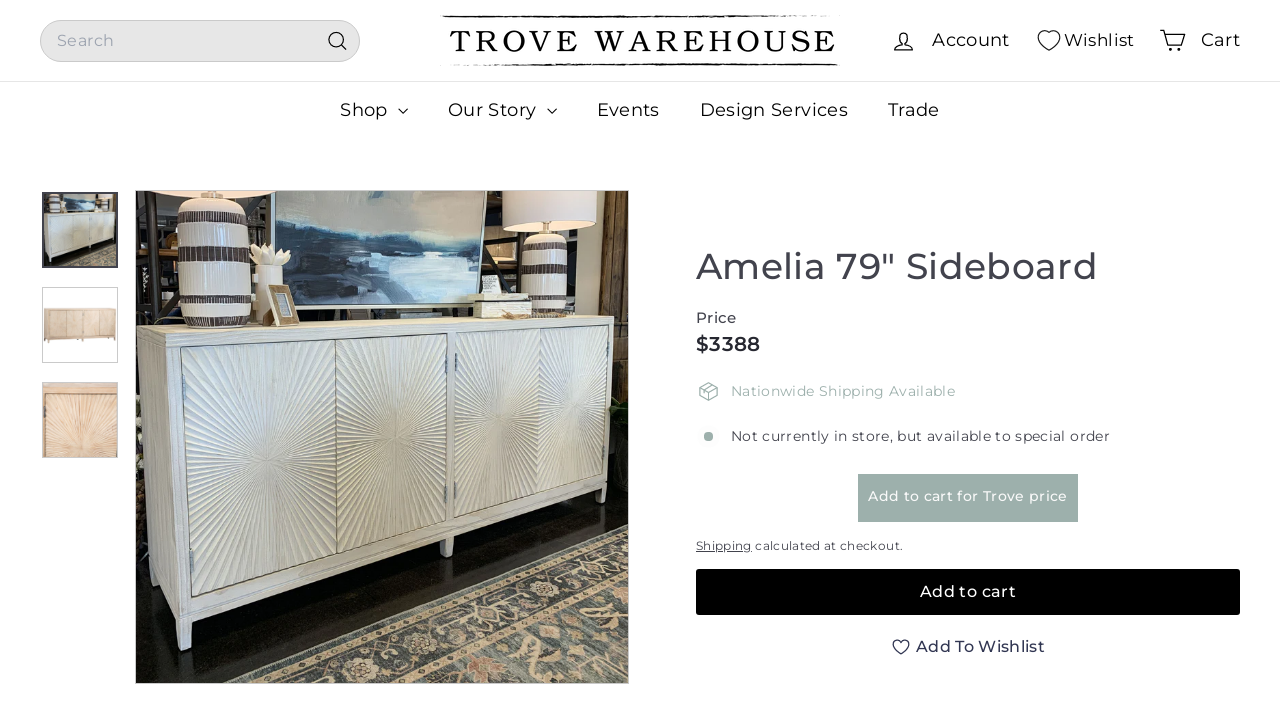

--- FILE ---
content_type: text/html; charset=utf-8
request_url: https://trovewarehouse.com/products/amelia-sideboard
body_size: 49354
content:
<!doctype html>
<html class="no-js" lang="en" dir="ltr">
  <head>
    <meta charset="utf-8">
    <meta http-equiv="X-UA-Compatible" content="IE=edge,chrome=1">
    <meta name="viewport" content="width=device-width,initial-scale=1">
    <meta name="theme-color" content="#000000">
    <link rel="canonical" href="https://trovewarehouse.com/products/amelia-sideboard">
    <link rel="preconnect" href="https://fonts.shopifycdn.com" crossorigin>
    <link rel="dns-prefetch" href="https://ajax.googleapis.com">
    <link rel="dns-prefetch" href="https://maps.googleapis.com">
    <link rel="dns-prefetch" href="https://maps.gstatic.com"><link rel="shortcut icon" href="//trovewarehouse.com/cdn/shop/files/Stamp-Logo-_transparent_32x32.png?v=1743000637" type="image/png">
<title>Amelia 79&quot; Sideboard &ndash; Trove Warehouse</title>
<meta name="description" content="The Amelia sideboard is made with solid pine and finished in a beautiful grey white wash!   Dimensions: W: 79&quot; D: 18&quot; H: 36&quot;Materials: Pine Wood    Colors: Grey White Wash Trove No. 30287 *Local pick-up and shipping options available. All items final sale. ">
<meta property="og:site_name" content="Trove Warehouse">
<meta property="og:url" content="https://trovewarehouse.com/products/amelia-sideboard">
<meta property="og:title" content="Amelia 79&quot; Sideboard">
<meta property="og:type" content="product">
<meta property="og:description" content="The Amelia sideboard is made with solid pine and finished in a beautiful grey white wash!   Dimensions: W: 79&quot; D: 18&quot; H: 36&quot;Materials: Pine Wood    Colors: Grey White Wash Trove No. 30287 *Local pick-up and shipping options available. All items final sale. "><meta property="og:image" content="http://trovewarehouse.com/cdn/shop/products/Amelia.jpg?v=1623426870">
  <meta property="og:image:secure_url" content="https://trovewarehouse.com/cdn/shop/products/Amelia.jpg?v=1623426870">
  <meta property="og:image:width" content="1600">
  <meta property="og:image:height" content="1600"><meta name="twitter:site" content="@">
<meta name="twitter:card" content="summary_large_image">
<meta name="twitter:title" content="Amelia 79" Sideboard">
<meta name="twitter:description" content="The Amelia sideboard is made with solid pine and finished in a beautiful grey white wash!   Dimensions: W: 79&quot; D: 18&quot; H: 36&quot;Materials: Pine Wood    Colors: Grey White Wash Trove No. 30287 *Local pick-up and shipping options available. All items final sale. ">

<style data-shopify>@font-face {
  font-family: Montserrat;
  font-weight: 500;
  font-style: normal;
  font-display: swap;
  src: url("//trovewarehouse.com/cdn/fonts/montserrat/montserrat_n5.07ef3781d9c78c8b93c98419da7ad4fbeebb6635.woff2") format("woff2"),
       url("//trovewarehouse.com/cdn/fonts/montserrat/montserrat_n5.adf9b4bd8b0e4f55a0b203cdd84512667e0d5e4d.woff") format("woff");
}

  @font-face {
  font-family: Montserrat;
  font-weight: 400;
  font-style: normal;
  font-display: swap;
  src: url("//trovewarehouse.com/cdn/fonts/montserrat/montserrat_n4.81949fa0ac9fd2021e16436151e8eaa539321637.woff2") format("woff2"),
       url("//trovewarehouse.com/cdn/fonts/montserrat/montserrat_n4.a6c632ca7b62da89c3594789ba828388aac693fe.woff") format("woff");
}


  @font-face {
  font-family: Montserrat;
  font-weight: 600;
  font-style: normal;
  font-display: swap;
  src: url("//trovewarehouse.com/cdn/fonts/montserrat/montserrat_n6.1326b3e84230700ef15b3a29fb520639977513e0.woff2") format("woff2"),
       url("//trovewarehouse.com/cdn/fonts/montserrat/montserrat_n6.652f051080eb14192330daceed8cd53dfdc5ead9.woff") format("woff");
}

  @font-face {
  font-family: Montserrat;
  font-weight: 400;
  font-style: italic;
  font-display: swap;
  src: url("//trovewarehouse.com/cdn/fonts/montserrat/montserrat_i4.5a4ea298b4789e064f62a29aafc18d41f09ae59b.woff2") format("woff2"),
       url("//trovewarehouse.com/cdn/fonts/montserrat/montserrat_i4.072b5869c5e0ed5b9d2021e4c2af132e16681ad2.woff") format("woff");
}

  @font-face {
  font-family: Montserrat;
  font-weight: 600;
  font-style: italic;
  font-display: swap;
  src: url("//trovewarehouse.com/cdn/fonts/montserrat/montserrat_i6.e90155dd2f004112a61c0322d66d1f59dadfa84b.woff2") format("woff2"),
       url("//trovewarehouse.com/cdn/fonts/montserrat/montserrat_i6.41470518d8e9d7f1bcdd29a447c2397e5393943f.woff") format("woff");
}

</style><link href="//trovewarehouse.com/cdn/shop/t/34/assets/components.css?v=176458915298397291821752064783" rel="stylesheet" type="text/css" media="all" />

<style data-shopify>:root {
    --color-body: #ffffff;
    --color-body-alpha-005: rgba(255, 255, 255, 0.05);
    --color-body-dim: #f2f2f2;

    --color-border: #cacaca;

    --color-button-primary: #000000;
    --color-button-primary-light: #1a1a1a;
    --color-button-primary-dim: #000000;
    --color-button-primary-text: #ffffff;

    --color-cart-dot: #ffffff;
    --color-cart-dot-text: #9db0ac;

    --color-footer: #f9f9fb;
    --color-footer-border: #e7e7e7;
    --color-footer-text: #272831;

    --color-link: #42434d;

    --color-modal-bg: rgba(231, 231, 231, 0.6);

    --color-nav: #ffffff;
    --color-nav-search: #e7e7e7;
    --color-nav-text: #000000;

    --color-price: #272831;

    --color-sale-tag: #ba4444;
    --color-sale-tag-text: #ffffff;

    --color-scheme-1-text: #ffffff;
    --color-scheme-1-bg: #9db0ac;
    --color-scheme-2-text: #ffffff;
    --color-scheme-2-bg: #343643;
    --color-scheme-3-text: #272831;
    --color-scheme-3-bg: #cacaca;

    --color-text-body: #42434d;
    --color-text-body-alpha-005: rgba(66, 67, 77, 0.05);
    --color-text-body-alpha-008: rgba(66, 67, 77, 0.08);
    --color-text-savings: #ba4444;

    --color-toolbar: #000000;
    --color-toolbar-text: #ffffff;

    --url-ico-select: url(//trovewarehouse.com/cdn/shop/t/34/assets/ico-select.svg);
    --url-swirl-svg: url(//trovewarehouse.com/cdn/shop/t/34/assets/swirl.svg);

    --header-padding-bottom: 0;

    --page-top-padding: 35px;
    --page-narrow: 780px;
    --page-width-padding: 40px;
    --grid-gutter: 22px;
    --index-section-padding: 60px;
    --section-header-bottom: 40px;
    --collapsible-icon-width: 12px;

    --size-chart-margin: 30px 0;
    --size-chart-icon-margin: 5px;

    --newsletter-reminder-padding: 20px 30px 20px 25px;

    --text-frame-margin: 10px;

    /*Shop Pay Installments*/
    --color-body-text: #42434d;
    --color-body: #ffffff;
    --color-bg: #ffffff;

    --type-header-primary: Montserrat;
    --type-header-fallback: sans-serif;
    --type-header-size: 42px;
    --type-header-weight: 500;
    --type-header-line-height: 1.2;
    --type-header-spacing: 0.01em;

    
      --type-header-transform: none;
    

    --type-base-primary:Montserrat;
    --type-base-fallback:sans-serif;
    --type-base-size: 14px;
    --type-base-weight: 400;
    --type-base-spacing: 0.025em;
    --type-base-line-height: 1.5;

    --color-small-image-bg: #ffffff;
    --color-small-image-bg-dark: #f7f7f7;
    --color-large-image-bg: #e7e7e7;
    --color-large-image-bg-light: #ffffff;

    --icon-stroke-width: 3px;
    --icon-stroke-line-join: round;

    
      --button-radius: 3px;
      --button-padding: 11px 25px;
    

    
      --roundness: 20px;
    

    
      --grid-thickness: 0;
    

    --product-tile-margin: 0%;
    --collection-tile-margin: 17%;

    --swatch-size: 40px;

    
      --swatch-border-radius: 50%;
    
  }

  @media screen and (max-width: 768px) {
    :root {
      --page-top-padding: 15px;
      --page-narrow: 330px;
      --page-width-padding: 17px;
      --grid-gutter: 16px;
      --index-section-padding: 40px;
      --section-header-bottom: 25px;
      --collapsible-icon-width: 10px;
      --text-frame-margin: 7px;
      --type-base-size: 12px;

      
        --roundness: 15px;
        --button-padding: 9px 25px;
      
    }
  }</style><link href="//trovewarehouse.com/cdn/shop/t/34/assets/overrides.css?v=22777653670148856341735663507" rel="stylesheet" type="text/css" media="all" />
<style data-shopify>:root {
        --product-grid-padding: 12px;
      }</style><script async crossorigin fetchpriority="high" src="/cdn/shopifycloud/importmap-polyfill/es-modules-shim.2.4.0.js"></script>
<script>
      document.documentElement.className = document.documentElement.className.replace('no-js', 'js');

      window.theme = window.theme || {};

      theme.settings = {
        themeName: 'Expanse',
        themeVersion: '6.1.0', // x-release-please-version
      };
    </script><script type="importmap">
{
  "imports": {
    "@archetype-themes/custom-elements/base-media": "//trovewarehouse.com/cdn/shop/t/34/assets/base-media.js?v=180215418933095669231735663506",
    "@archetype-themes/custom-elements/disclosure": "//trovewarehouse.com/cdn/shop/t/34/assets/disclosure.js?v=182459945533096787091735663506",
    "@archetype-themes/custom-elements/header-search": "//trovewarehouse.com/cdn/shop/t/34/assets/header-search.js?v=14790263600647437351735663507",
    "@archetype-themes/custom-elements/product-recommendations": "//trovewarehouse.com/cdn/shop/t/34/assets/product-recommendations.js?v=85596950888167801051741169649",
    "@archetype-themes/custom-elements/swatches": "//trovewarehouse.com/cdn/shop/t/34/assets/swatches.js?v=115748111205220542111735663509",
    "@archetype-themes/custom-elements/theme-element": "//trovewarehouse.com/cdn/shop/t/34/assets/theme-element.js?v=23783870107938227301735663509",
    "@archetype-themes/modules/cart-form": "//trovewarehouse.com/cdn/shop/t/34/assets/cart-form.js?v=112467115607385685851735663506",
    "@archetype-themes/modules/clone-footer": "//trovewarehouse.com/cdn/shop/t/34/assets/clone-footer.js?v=65189253863211222311735663506",
    "@archetype-themes/modules/collection-sidebar": "//trovewarehouse.com/cdn/shop/t/34/assets/collection-sidebar.js?v=1325888889692973131735663506",
    "@archetype-themes/modules/drawers": "//trovewarehouse.com/cdn/shop/t/34/assets/drawers.js?v=133655453772475736011735663506",
    "@archetype-themes/modules/modal": "//trovewarehouse.com/cdn/shop/t/34/assets/modal.js?v=112361350211189310481743079094",
    "@archetype-themes/modules/nav-dropdown": "//trovewarehouse.com/cdn/shop/t/34/assets/nav-dropdown.js?v=161891049847192907061735663507",
    "@archetype-themes/modules/photoswipe": "//trovewarehouse.com/cdn/shop/t/34/assets/photoswipe.js?v=26893319410327140681735663507",
    "@archetype-themes/modules/slideshow": "//trovewarehouse.com/cdn/shop/t/34/assets/slideshow.js?v=126977017077271715931735663508",
    "@archetype-themes/utils/a11y": "//trovewarehouse.com/cdn/shop/t/34/assets/a11y.js?v=42141139595583154601735663506",
    "@archetype-themes/utils/ajax-renderer": "//trovewarehouse.com/cdn/shop/t/34/assets/ajax-renderer.js?v=17957378971572593961735663506",
    "@archetype-themes/utils/currency": "//trovewarehouse.com/cdn/shop/t/34/assets/currency.js?v=93335643952206747231735663506",
    "@archetype-themes/utils/events": "//trovewarehouse.com/cdn/shop/t/34/assets/events.js?v=41484686344495800011735663507",
    "@archetype-themes/utils/product-loader": "//trovewarehouse.com/cdn/shop/t/34/assets/product-loader.js?v=71947287259713254281735663508",
    "@archetype-themes/utils/resource-loader": "//trovewarehouse.com/cdn/shop/t/34/assets/resource-loader.js?v=81301169148003274841735663508",
    "@archetype-themes/utils/storage": "//trovewarehouse.com/cdn/shop/t/34/assets/storage.js?v=165714144265540632071735663508",
    "@archetype-themes/utils/theme-editor-event-handler-mixin": "//trovewarehouse.com/cdn/shop/t/34/assets/theme-editor-event-handler-mixin.js?v=114462069356338668731735663509",
    "@archetype-themes/utils/utils": "//trovewarehouse.com/cdn/shop/t/34/assets/utils.js?v=117964846174238173191735663509",
    "@archetype-themes/vendors/flickity": "//trovewarehouse.com/cdn/shop/t/34/assets/flickity.js?v=180040601754775719741735663507",
    "@archetype-themes/vendors/flickity-fade": "//trovewarehouse.com/cdn/shop/t/34/assets/flickity-fade.js?v=7618156608010510071735663507",
    "@archetype-themes/vendors/in-view": "//trovewarehouse.com/cdn/shop/t/34/assets/in-view.js?v=158303221847540477331735663507",
    "@archetype-themes/vendors/photoswipe-ui-default.min": "//trovewarehouse.com/cdn/shop/t/34/assets/photoswipe-ui-default.min.js?v=153569421128418950921735663507",
    "@archetype-themes/vendors/photoswipe.min": "//trovewarehouse.com/cdn/shop/t/34/assets/photoswipe.min.js?v=159595140210348923361735663508",
    "components/add-to-cart": "//trovewarehouse.com/cdn/shop/t/34/assets/add-to-cart.js?v=157761415605003885381735663506",
    "components/announcement-bar": "//trovewarehouse.com/cdn/shop/t/34/assets/announcement-bar.js?v=121029201872210647121735663506",
    "components/block-buy-buttons": "//trovewarehouse.com/cdn/shop/t/34/assets/block-buy-buttons.js?v=56380689241029412871735663506",
    "components/block-price": "//trovewarehouse.com/cdn/shop/t/34/assets/block-price.js?v=174793000406617112591735663506",
    "components/block-variant-picker": "//trovewarehouse.com/cdn/shop/t/34/assets/block-variant-picker.js?v=100675464509634971691735663506",
    "components/cart-note": "//trovewarehouse.com/cdn/shop/t/34/assets/cart-note.js?v=56198602689862001351735663506",
    "components/close-cart": "//trovewarehouse.com/cdn/shop/t/34/assets/close-cart.js?v=122851508247342011791735663506",
    "components/collapsible": "//trovewarehouse.com/cdn/shop/t/34/assets/collapsible.js?v=177773173634684916621735663506",
    "components/collection-mobile-filters": "//trovewarehouse.com/cdn/shop/t/34/assets/collection-mobile-filters.js?v=141085733159431533581735663506",
    "components/gift-card-recipient-form": "//trovewarehouse.com/cdn/shop/t/34/assets/gift-card-recipient-form.js?v=25114532869471163621735663507",
    "components/header-cart-drawer": "//trovewarehouse.com/cdn/shop/t/34/assets/header-cart-drawer.js?v=10438076937880405391735663507",
    "components/header-drawer": "//trovewarehouse.com/cdn/shop/t/34/assets/header-drawer.js?v=12194218155632391321735663507",
    "components/header-mobile-nav": "//trovewarehouse.com/cdn/shop/t/34/assets/header-mobile-nav.js?v=77324086688366174111735663507",
    "components/header-nav": "//trovewarehouse.com/cdn/shop/t/34/assets/header-nav.js?v=134448756228213604281735663507",
    "components/item-grid": "//trovewarehouse.com/cdn/shop/t/34/assets/item-grid.js?v=10181684273660221571741244706",
    "components/map": "//trovewarehouse.com/cdn/shop/t/34/assets/map.js?v=113321260895345124881735663507",
    "components/model-media": "//trovewarehouse.com/cdn/shop/t/34/assets/model-media.js?v=72293555598817173731735663507",
    "components/newsletter-reminder": "//trovewarehouse.com/cdn/shop/t/34/assets/newsletter-reminder.js?v=35744343425145152751735663507",
    "components/parallax-image": "//trovewarehouse.com/cdn/shop/t/34/assets/parallax-image.js?v=59188309605188605141735663507",
    "components/predictive-search": "//trovewarehouse.com/cdn/shop/t/34/assets/predictive-search.js?v=165210660372665716981735663508",
    "components/price-range": "//trovewarehouse.com/cdn/shop/t/34/assets/price-range.js?v=87243038936141742371735663508",
    "components/product-images": "//trovewarehouse.com/cdn/shop/t/34/assets/product-images.js?v=101208797313625026491735663508",
    "components/product-inventory": "//trovewarehouse.com/cdn/shop/t/34/assets/product-inventory.js?v=69607211263097186841735663508",
    "components/quantity-selector": "//trovewarehouse.com/cdn/shop/t/34/assets/quantity-selector.js?v=29811676615099985201735663508",
    "components/quick-add": "//trovewarehouse.com/cdn/shop/t/34/assets/quick-add.js?v=112070224713420499361735663508",
    "components/quick-shop": "//trovewarehouse.com/cdn/shop/t/34/assets/quick-shop.js?v=117230105146433087701743145049",
    "components/rte": "//trovewarehouse.com/cdn/shop/t/34/assets/rte.js?v=175428553801475883871735663508",
    "components/section-advanced-accordion": "//trovewarehouse.com/cdn/shop/t/34/assets/section-advanced-accordion.js?v=172994900201510659141735663508",
    "components/section-age-verification-popup": "//trovewarehouse.com/cdn/shop/t/34/assets/section-age-verification-popup.js?v=133696332194319723851735663508",
    "components/section-background-image-text": "//trovewarehouse.com/cdn/shop/t/34/assets/section-background-image-text.js?v=21722524035606903071735663508",
    "components/section-collection-header": "//trovewarehouse.com/cdn/shop/t/34/assets/section-collection-header.js?v=38468508189529151931735663508",
    "components/section-countdown": "//trovewarehouse.com/cdn/shop/t/34/assets/section-countdown.js?v=75237863181774550081735663508",
    "components/section-footer": "//trovewarehouse.com/cdn/shop/t/34/assets/section-footer.js?v=148713697742347807881735663508",
    "components/section-header": "//trovewarehouse.com/cdn/shop/t/34/assets/section-header.js?v=146891184291599232001735663508",
    "components/section-hotspots": "//trovewarehouse.com/cdn/shop/t/34/assets/section-hotspots.js?v=123038301200020945031735663508",
    "components/section-image-compare": "//trovewarehouse.com/cdn/shop/t/34/assets/section-image-compare.js?v=84708806597935999591735663508",
    "components/section-main-addresses": "//trovewarehouse.com/cdn/shop/t/34/assets/section-main-addresses.js?v=38269558316828166111735663508",
    "components/section-main-cart": "//trovewarehouse.com/cdn/shop/t/34/assets/section-main-cart.js?v=104282612614769570861735663508",
    "components/section-main-login": "//trovewarehouse.com/cdn/shop/t/34/assets/section-main-login.js?v=141583384861984065451735663508",
    "components/section-more-products-vendor": "//trovewarehouse.com/cdn/shop/t/34/assets/section-more-products-vendor.js?v=139037179476081649891735663508",
    "components/section-newsletter-popup": "//trovewarehouse.com/cdn/shop/t/34/assets/section-newsletter-popup.js?v=14748164573072822331735663508",
    "components/section-password-header": "//trovewarehouse.com/cdn/shop/t/34/assets/section-password-header.js?v=180461259096248157561735663508",
    "components/section-recently-viewed": "//trovewarehouse.com/cdn/shop/t/34/assets/section-recently-viewed.js?v=55908193119123770971735663508",
    "components/section-testimonials": "//trovewarehouse.com/cdn/shop/t/34/assets/section-testimonials.js?v=1105492954700041671735663508",
    "components/store-availability": "//trovewarehouse.com/cdn/shop/t/34/assets/store-availability.js?v=3599424513449990531735663508",
    "components/theme-editor": "//trovewarehouse.com/cdn/shop/t/34/assets/theme-editor.js?v=7962243367912863361735663509",
    "components/toggle-cart": "//trovewarehouse.com/cdn/shop/t/34/assets/toggle-cart.js?v=38431333347854231931735663509",
    "components/toggle-menu": "//trovewarehouse.com/cdn/shop/t/34/assets/toggle-menu.js?v=184417730195572818991735663509",
    "components/toggle-search": "//trovewarehouse.com/cdn/shop/t/34/assets/toggle-search.js?v=152152935064256525541735663509",
    "components/tool-tip": "//trovewarehouse.com/cdn/shop/t/34/assets/tool-tip.js?v=183227585492219515361743144715",
    "components/tool-tip-trigger": "//trovewarehouse.com/cdn/shop/t/34/assets/tool-tip-trigger.js?v=51579085798980736711743077712",
    "components/variant-sku": "//trovewarehouse.com/cdn/shop/t/34/assets/variant-sku.js?v=181636493864733257641735663509",
    "components/video-media": "//trovewarehouse.com/cdn/shop/t/34/assets/video-media.js?v=117747228584985477391735663509",
    "nouislider": "//trovewarehouse.com/cdn/shop/t/34/assets/nouislider.js?v=100438778919154896961735663507"
  }
}
</script>
<script>
  if (!(HTMLScriptElement.supports && HTMLScriptElement.supports('importmap'))) {
    const el = document.createElement('script')
    el.async = true
    el.src = "//trovewarehouse.com/cdn/shop/t/34/assets/es-module-shims.min.js?v=3197203922110785981735663507"
    document.head.appendChild(el)
  }
</script>

<script type="module" src="//trovewarehouse.com/cdn/shop/t/34/assets/is-land.min.js?v=92343381495565747271735663507"></script>



<script type="module">
  try {
    const importMap = document.querySelector('script[type="importmap"]')
    const importMapJson = JSON.parse(importMap.textContent)
    const importMapModules = Object.values(importMapJson.imports)
    for (let i = 0; i < importMapModules.length; i++) {
      const link = document.createElement('link')
      link.rel = 'modulepreload'
      link.href = importMapModules[i]
      document.head.appendChild(link)
    }
  } catch (e) {
    console.error(e)
  }
</script>

<script>window.performance && window.performance.mark && window.performance.mark('shopify.content_for_header.start');</script><meta name="google-site-verification" content="TlmvqIAHBzD3AvKiqIhegmHyx67KU-5VDpVT0Ns24Qc">
<meta id="shopify-digital-wallet" name="shopify-digital-wallet" content="/1869782/digital_wallets/dialog">
<meta name="shopify-checkout-api-token" content="71fc22b95e405382614bdde8f8e36d78">
<link rel="alternate" type="application/json+oembed" href="https://trovewarehouse.com/products/amelia-sideboard.oembed">
<script async="async" src="/checkouts/internal/preloads.js?locale=en-US"></script>
<link rel="preconnect" href="https://shop.app" crossorigin="anonymous">
<script async="async" src="https://shop.app/checkouts/internal/preloads.js?locale=en-US&shop_id=1869782" crossorigin="anonymous"></script>
<script id="apple-pay-shop-capabilities" type="application/json">{"shopId":1869782,"countryCode":"US","currencyCode":"USD","merchantCapabilities":["supports3DS"],"merchantId":"gid:\/\/shopify\/Shop\/1869782","merchantName":"Trove Warehouse","requiredBillingContactFields":["postalAddress","email","phone"],"requiredShippingContactFields":["postalAddress","email","phone"],"shippingType":"shipping","supportedNetworks":["visa","masterCard","amex","discover","elo","jcb"],"total":{"type":"pending","label":"Trove Warehouse","amount":"1.00"},"shopifyPaymentsEnabled":true,"supportsSubscriptions":true}</script>
<script id="shopify-features" type="application/json">{"accessToken":"71fc22b95e405382614bdde8f8e36d78","betas":["rich-media-storefront-analytics"],"domain":"trovewarehouse.com","predictiveSearch":true,"shopId":1869782,"locale":"en"}</script>
<script>var Shopify = Shopify || {};
Shopify.shop = "trove-warehouse.myshopify.com";
Shopify.locale = "en";
Shopify.currency = {"active":"USD","rate":"1.0"};
Shopify.country = "US";
Shopify.theme = {"name":"Expanse","id":147531694336,"schema_name":"Expanse","schema_version":"6.1.0","theme_store_id":902,"role":"main"};
Shopify.theme.handle = "null";
Shopify.theme.style = {"id":null,"handle":null};
Shopify.cdnHost = "trovewarehouse.com/cdn";
Shopify.routes = Shopify.routes || {};
Shopify.routes.root = "/";</script>
<script type="module">!function(o){(o.Shopify=o.Shopify||{}).modules=!0}(window);</script>
<script>!function(o){function n(){var o=[];function n(){o.push(Array.prototype.slice.apply(arguments))}return n.q=o,n}var t=o.Shopify=o.Shopify||{};t.loadFeatures=n(),t.autoloadFeatures=n()}(window);</script>
<script>
  window.ShopifyPay = window.ShopifyPay || {};
  window.ShopifyPay.apiHost = "shop.app\/pay";
  window.ShopifyPay.redirectState = null;
</script>
<script id="shop-js-analytics" type="application/json">{"pageType":"product"}</script>
<script defer="defer" async type="module" src="//trovewarehouse.com/cdn/shopifycloud/shop-js/modules/v2/client.init-shop-cart-sync_BT-GjEfc.en.esm.js"></script>
<script defer="defer" async type="module" src="//trovewarehouse.com/cdn/shopifycloud/shop-js/modules/v2/chunk.common_D58fp_Oc.esm.js"></script>
<script defer="defer" async type="module" src="//trovewarehouse.com/cdn/shopifycloud/shop-js/modules/v2/chunk.modal_xMitdFEc.esm.js"></script>
<script type="module">
  await import("//trovewarehouse.com/cdn/shopifycloud/shop-js/modules/v2/client.init-shop-cart-sync_BT-GjEfc.en.esm.js");
await import("//trovewarehouse.com/cdn/shopifycloud/shop-js/modules/v2/chunk.common_D58fp_Oc.esm.js");
await import("//trovewarehouse.com/cdn/shopifycloud/shop-js/modules/v2/chunk.modal_xMitdFEc.esm.js");

  window.Shopify.SignInWithShop?.initShopCartSync?.({"fedCMEnabled":true,"windoidEnabled":true});

</script>
<script defer="defer" async type="module" src="//trovewarehouse.com/cdn/shopifycloud/shop-js/modules/v2/client.payment-terms_Ci9AEqFq.en.esm.js"></script>
<script defer="defer" async type="module" src="//trovewarehouse.com/cdn/shopifycloud/shop-js/modules/v2/chunk.common_D58fp_Oc.esm.js"></script>
<script defer="defer" async type="module" src="//trovewarehouse.com/cdn/shopifycloud/shop-js/modules/v2/chunk.modal_xMitdFEc.esm.js"></script>
<script type="module">
  await import("//trovewarehouse.com/cdn/shopifycloud/shop-js/modules/v2/client.payment-terms_Ci9AEqFq.en.esm.js");
await import("//trovewarehouse.com/cdn/shopifycloud/shop-js/modules/v2/chunk.common_D58fp_Oc.esm.js");
await import("//trovewarehouse.com/cdn/shopifycloud/shop-js/modules/v2/chunk.modal_xMitdFEc.esm.js");

  
</script>
<script>
  window.Shopify = window.Shopify || {};
  if (!window.Shopify.featureAssets) window.Shopify.featureAssets = {};
  window.Shopify.featureAssets['shop-js'] = {"shop-cart-sync":["modules/v2/client.shop-cart-sync_DZOKe7Ll.en.esm.js","modules/v2/chunk.common_D58fp_Oc.esm.js","modules/v2/chunk.modal_xMitdFEc.esm.js"],"init-fed-cm":["modules/v2/client.init-fed-cm_B6oLuCjv.en.esm.js","modules/v2/chunk.common_D58fp_Oc.esm.js","modules/v2/chunk.modal_xMitdFEc.esm.js"],"shop-cash-offers":["modules/v2/client.shop-cash-offers_D2sdYoxE.en.esm.js","modules/v2/chunk.common_D58fp_Oc.esm.js","modules/v2/chunk.modal_xMitdFEc.esm.js"],"shop-login-button":["modules/v2/client.shop-login-button_QeVjl5Y3.en.esm.js","modules/v2/chunk.common_D58fp_Oc.esm.js","modules/v2/chunk.modal_xMitdFEc.esm.js"],"pay-button":["modules/v2/client.pay-button_DXTOsIq6.en.esm.js","modules/v2/chunk.common_D58fp_Oc.esm.js","modules/v2/chunk.modal_xMitdFEc.esm.js"],"shop-button":["modules/v2/client.shop-button_DQZHx9pm.en.esm.js","modules/v2/chunk.common_D58fp_Oc.esm.js","modules/v2/chunk.modal_xMitdFEc.esm.js"],"avatar":["modules/v2/client.avatar_BTnouDA3.en.esm.js"],"init-windoid":["modules/v2/client.init-windoid_CR1B-cfM.en.esm.js","modules/v2/chunk.common_D58fp_Oc.esm.js","modules/v2/chunk.modal_xMitdFEc.esm.js"],"init-shop-for-new-customer-accounts":["modules/v2/client.init-shop-for-new-customer-accounts_C_vY_xzh.en.esm.js","modules/v2/client.shop-login-button_QeVjl5Y3.en.esm.js","modules/v2/chunk.common_D58fp_Oc.esm.js","modules/v2/chunk.modal_xMitdFEc.esm.js"],"init-shop-email-lookup-coordinator":["modules/v2/client.init-shop-email-lookup-coordinator_BI7n9ZSv.en.esm.js","modules/v2/chunk.common_D58fp_Oc.esm.js","modules/v2/chunk.modal_xMitdFEc.esm.js"],"init-shop-cart-sync":["modules/v2/client.init-shop-cart-sync_BT-GjEfc.en.esm.js","modules/v2/chunk.common_D58fp_Oc.esm.js","modules/v2/chunk.modal_xMitdFEc.esm.js"],"shop-toast-manager":["modules/v2/client.shop-toast-manager_DiYdP3xc.en.esm.js","modules/v2/chunk.common_D58fp_Oc.esm.js","modules/v2/chunk.modal_xMitdFEc.esm.js"],"init-customer-accounts":["modules/v2/client.init-customer-accounts_D9ZNqS-Q.en.esm.js","modules/v2/client.shop-login-button_QeVjl5Y3.en.esm.js","modules/v2/chunk.common_D58fp_Oc.esm.js","modules/v2/chunk.modal_xMitdFEc.esm.js"],"init-customer-accounts-sign-up":["modules/v2/client.init-customer-accounts-sign-up_iGw4briv.en.esm.js","modules/v2/client.shop-login-button_QeVjl5Y3.en.esm.js","modules/v2/chunk.common_D58fp_Oc.esm.js","modules/v2/chunk.modal_xMitdFEc.esm.js"],"shop-follow-button":["modules/v2/client.shop-follow-button_CqMgW2wH.en.esm.js","modules/v2/chunk.common_D58fp_Oc.esm.js","modules/v2/chunk.modal_xMitdFEc.esm.js"],"checkout-modal":["modules/v2/client.checkout-modal_xHeaAweL.en.esm.js","modules/v2/chunk.common_D58fp_Oc.esm.js","modules/v2/chunk.modal_xMitdFEc.esm.js"],"shop-login":["modules/v2/client.shop-login_D91U-Q7h.en.esm.js","modules/v2/chunk.common_D58fp_Oc.esm.js","modules/v2/chunk.modal_xMitdFEc.esm.js"],"lead-capture":["modules/v2/client.lead-capture_BJmE1dJe.en.esm.js","modules/v2/chunk.common_D58fp_Oc.esm.js","modules/v2/chunk.modal_xMitdFEc.esm.js"],"payment-terms":["modules/v2/client.payment-terms_Ci9AEqFq.en.esm.js","modules/v2/chunk.common_D58fp_Oc.esm.js","modules/v2/chunk.modal_xMitdFEc.esm.js"]};
</script>
<script>(function() {
  var isLoaded = false;
  function asyncLoad() {
    if (isLoaded) return;
    isLoaded = true;
    var urls = ["https:\/\/chimpstatic.com\/mcjs-connected\/js\/users\/be9eb3f0e015f15a16189a549\/c60d3f65653e176d4995771a8.js?shop=trove-warehouse.myshopify.com","https:\/\/formbuilder.hulkapps.com\/skeletopapp.js?shop=trove-warehouse.myshopify.com","https:\/\/cdn.nfcube.com\/instafeed-1788ae5400df70ae61056e1918c277ac.js?shop=trove-warehouse.myshopify.com"];
    for (var i = 0; i < urls.length; i++) {
      var s = document.createElement('script');
      s.type = 'text/javascript';
      s.async = true;
      s.src = urls[i];
      var x = document.getElementsByTagName('script')[0];
      x.parentNode.insertBefore(s, x);
    }
  };
  if(window.attachEvent) {
    window.attachEvent('onload', asyncLoad);
  } else {
    window.addEventListener('load', asyncLoad, false);
  }
})();</script>
<script id="__st">var __st={"a":1869782,"offset":-18000,"reqid":"010ee4a9-727e-4b18-a838-cca5e3574f6a-1769492206","pageurl":"trovewarehouse.com\/products\/amelia-sideboard","u":"d79aec1d639f","p":"product","rtyp":"product","rid":6771578798232};</script>
<script>window.ShopifyPaypalV4VisibilityTracking = true;</script>
<script id="captcha-bootstrap">!function(){'use strict';const t='contact',e='account',n='new_comment',o=[[t,t],['blogs',n],['comments',n],[t,'customer']],c=[[e,'customer_login'],[e,'guest_login'],[e,'recover_customer_password'],[e,'create_customer']],r=t=>t.map((([t,e])=>`form[action*='/${t}']:not([data-nocaptcha='true']) input[name='form_type'][value='${e}']`)).join(','),a=t=>()=>t?[...document.querySelectorAll(t)].map((t=>t.form)):[];function s(){const t=[...o],e=r(t);return a(e)}const i='password',u='form_key',d=['recaptcha-v3-token','g-recaptcha-response','h-captcha-response',i],f=()=>{try{return window.sessionStorage}catch{return}},m='__shopify_v',_=t=>t.elements[u];function p(t,e,n=!1){try{const o=window.sessionStorage,c=JSON.parse(o.getItem(e)),{data:r}=function(t){const{data:e,action:n}=t;return t[m]||n?{data:e,action:n}:{data:t,action:n}}(c);for(const[e,n]of Object.entries(r))t.elements[e]&&(t.elements[e].value=n);n&&o.removeItem(e)}catch(o){console.error('form repopulation failed',{error:o})}}const l='form_type',E='cptcha';function T(t){t.dataset[E]=!0}const w=window,h=w.document,L='Shopify',v='ce_forms',y='captcha';let A=!1;((t,e)=>{const n=(g='f06e6c50-85a8-45c8-87d0-21a2b65856fe',I='https://cdn.shopify.com/shopifycloud/storefront-forms-hcaptcha/ce_storefront_forms_captcha_hcaptcha.v1.5.2.iife.js',D={infoText:'Protected by hCaptcha',privacyText:'Privacy',termsText:'Terms'},(t,e,n)=>{const o=w[L][v],c=o.bindForm;if(c)return c(t,g,e,D).then(n);var r;o.q.push([[t,g,e,D],n]),r=I,A||(h.body.append(Object.assign(h.createElement('script'),{id:'captcha-provider',async:!0,src:r})),A=!0)});var g,I,D;w[L]=w[L]||{},w[L][v]=w[L][v]||{},w[L][v].q=[],w[L][y]=w[L][y]||{},w[L][y].protect=function(t,e){n(t,void 0,e),T(t)},Object.freeze(w[L][y]),function(t,e,n,w,h,L){const[v,y,A,g]=function(t,e,n){const i=e?o:[],u=t?c:[],d=[...i,...u],f=r(d),m=r(i),_=r(d.filter((([t,e])=>n.includes(e))));return[a(f),a(m),a(_),s()]}(w,h,L),I=t=>{const e=t.target;return e instanceof HTMLFormElement?e:e&&e.form},D=t=>v().includes(t);t.addEventListener('submit',(t=>{const e=I(t);if(!e)return;const n=D(e)&&!e.dataset.hcaptchaBound&&!e.dataset.recaptchaBound,o=_(e),c=g().includes(e)&&(!o||!o.value);(n||c)&&t.preventDefault(),c&&!n&&(function(t){try{if(!f())return;!function(t){const e=f();if(!e)return;const n=_(t);if(!n)return;const o=n.value;o&&e.removeItem(o)}(t);const e=Array.from(Array(32),(()=>Math.random().toString(36)[2])).join('');!function(t,e){_(t)||t.append(Object.assign(document.createElement('input'),{type:'hidden',name:u})),t.elements[u].value=e}(t,e),function(t,e){const n=f();if(!n)return;const o=[...t.querySelectorAll(`input[type='${i}']`)].map((({name:t})=>t)),c=[...d,...o],r={};for(const[a,s]of new FormData(t).entries())c.includes(a)||(r[a]=s);n.setItem(e,JSON.stringify({[m]:1,action:t.action,data:r}))}(t,e)}catch(e){console.error('failed to persist form',e)}}(e),e.submit())}));const S=(t,e)=>{t&&!t.dataset[E]&&(n(t,e.some((e=>e===t))),T(t))};for(const o of['focusin','change'])t.addEventListener(o,(t=>{const e=I(t);D(e)&&S(e,y())}));const B=e.get('form_key'),M=e.get(l),P=B&&M;t.addEventListener('DOMContentLoaded',(()=>{const t=y();if(P)for(const e of t)e.elements[l].value===M&&p(e,B);[...new Set([...A(),...v().filter((t=>'true'===t.dataset.shopifyCaptcha))])].forEach((e=>S(e,t)))}))}(h,new URLSearchParams(w.location.search),n,t,e,['guest_login'])})(!0,!0)}();</script>
<script integrity="sha256-4kQ18oKyAcykRKYeNunJcIwy7WH5gtpwJnB7kiuLZ1E=" data-source-attribution="shopify.loadfeatures" defer="defer" src="//trovewarehouse.com/cdn/shopifycloud/storefront/assets/storefront/load_feature-a0a9edcb.js" crossorigin="anonymous"></script>
<script crossorigin="anonymous" defer="defer" src="//trovewarehouse.com/cdn/shopifycloud/storefront/assets/shopify_pay/storefront-65b4c6d7.js?v=20250812"></script>
<script data-source-attribution="shopify.dynamic_checkout.dynamic.init">var Shopify=Shopify||{};Shopify.PaymentButton=Shopify.PaymentButton||{isStorefrontPortableWallets:!0,init:function(){window.Shopify.PaymentButton.init=function(){};var t=document.createElement("script");t.src="https://trovewarehouse.com/cdn/shopifycloud/portable-wallets/latest/portable-wallets.en.js",t.type="module",document.head.appendChild(t)}};
</script>
<script data-source-attribution="shopify.dynamic_checkout.buyer_consent">
  function portableWalletsHideBuyerConsent(e){var t=document.getElementById("shopify-buyer-consent"),n=document.getElementById("shopify-subscription-policy-button");t&&n&&(t.classList.add("hidden"),t.setAttribute("aria-hidden","true"),n.removeEventListener("click",e))}function portableWalletsShowBuyerConsent(e){var t=document.getElementById("shopify-buyer-consent"),n=document.getElementById("shopify-subscription-policy-button");t&&n&&(t.classList.remove("hidden"),t.removeAttribute("aria-hidden"),n.addEventListener("click",e))}window.Shopify?.PaymentButton&&(window.Shopify.PaymentButton.hideBuyerConsent=portableWalletsHideBuyerConsent,window.Shopify.PaymentButton.showBuyerConsent=portableWalletsShowBuyerConsent);
</script>
<script data-source-attribution="shopify.dynamic_checkout.cart.bootstrap">document.addEventListener("DOMContentLoaded",(function(){function t(){return document.querySelector("shopify-accelerated-checkout-cart, shopify-accelerated-checkout")}if(t())Shopify.PaymentButton.init();else{new MutationObserver((function(e,n){t()&&(Shopify.PaymentButton.init(),n.disconnect())})).observe(document.body,{childList:!0,subtree:!0})}}));
</script>
<link id="shopify-accelerated-checkout-styles" rel="stylesheet" media="screen" href="https://trovewarehouse.com/cdn/shopifycloud/portable-wallets/latest/accelerated-checkout-backwards-compat.css" crossorigin="anonymous">
<style id="shopify-accelerated-checkout-cart">
        #shopify-buyer-consent {
  margin-top: 1em;
  display: inline-block;
  width: 100%;
}

#shopify-buyer-consent.hidden {
  display: none;
}

#shopify-subscription-policy-button {
  background: none;
  border: none;
  padding: 0;
  text-decoration: underline;
  font-size: inherit;
  cursor: pointer;
}

#shopify-subscription-policy-button::before {
  box-shadow: none;
}

      </style>

<script>window.performance && window.performance.mark && window.performance.mark('shopify.content_for_header.end');</script>

    <script src="//trovewarehouse.com/cdn/shop/t/34/assets/theme.js?v=113616480651186619411735663509" defer="defer"></script>
  <!-- BEGIN app block: shopify://apps/hulk-form-builder/blocks/app-embed/b6b8dd14-356b-4725-a4ed-77232212b3c3 --><!-- BEGIN app snippet: hulkapps-formbuilder-theme-ext --><script type="text/javascript">
  
  if (typeof window.formbuilder_customer != "object") {
        window.formbuilder_customer = {}
  }

  window.hulkFormBuilder = {
    form_data: {"form_7QirB3BKAVooESnNpE8vFw":{"uuid":"7QirB3BKAVooESnNpE8vFw","form_name":"Trade program form","form_data":{"div_back_gradient_1":"#fff","div_back_gradient_2":"#fff","back_color":"#fff","form_title":"\u003ch3 style=\"text-align: center;\"\u003e\u003cspan style=\"color:#9db0ac;\"\u003e\u003cspan style=\"font-family:Arial;\"\u003eDesign\u0026nbsp;Trade Application\u003c\/span\u003e\u003c\/span\u003e\u003c\/h3\u003e\n","form_submit":"Submit","after_submit":"clearAndAllow","after_submit_msg":"","captcha_enable":"yes","label_style":"blockLabels","input_border_radius":"2","back_type":"transparent","input_back_color":"#fff","input_back_color_hover":"#fff","back_shadow":"none","label_font_clr":"#000000","input_font_clr":"#000000","button_align":"fullBtn","button_clr":"#fff","button_back_clr":"#000000","button_border_radius":0,"form_width":"600px","form_border_size":0,"form_border_clr":"transparent","form_border_radius":0,"label_font_size":"14","input_font_size":"14","button_font_size":"16","form_padding":"35","input_border_color":"#000000","input_border_color_hover":"#000000","btn_border_clr":"#000000","btn_border_size":0,"form_name":"Trade program form","":"trade@trovewarehouse.com","form_emails":"trade@trovewarehouse.com","form_access_message":"\u003cp\u003ePlease login to access the form\u003cbr\u003eDo not have an account? Create account\u003c\/p\u003e","notification_email_send":true,"captcha_honeypot":"no","captcha_version_3_enable":"yes","formElements":[{"type":"select","position":0,"label":"Select your trade","values":"Interior Designer\nArchitect\nBuilder\nRealtor\nOther","Conditions":{},"page_number":1,"elementCost":{},"required":"yes"},{"type":"text","position":1,"label":"First Name","customClass":"","halfwidth":"yes","Conditions":{},"page_number":1},{"type":"text","position":2,"label":"Last Name","halfwidth":"yes","Conditions":{},"page_number":1},{"Conditions":{},"type":"text","position":3,"label":"Company Name","page_number":1},{"Conditions":{},"type":"text","position":4,"label":"Business Address","page_number":1},{"Conditions":{},"type":"text","position":5,"label":"Phone Number","halfwidth":"yes","page_number":1},{"type":"email","position":6,"label":"Email","required":"yes","email_confirm":"yes","Conditions":{},"page_number":1,"halfwidth":"yes"},{"Conditions":{},"type":"file","position":7,"label":"Choose a File","page_number":1},{"type":"textarea","position":8,"label":"Notes","required":"no","Conditions":{},"page_number":1}]},"is_spam_form":false,"shop_uuid":"C-TdFglMK_BI5vuVA_pt0w","shop_timezone":"America\/New_York","shop_id":41154,"shop_is_after_submit_enabled":true,"shop_shopify_plan":"unlimited","shop_shopify_domain":"trove-warehouse.myshopify.com","shop_remove_watermark":false,"shop_created_at":"2020-10-02T12:27:41.141-05:00"},"form_mA-2MWrcC1JFqKT35AOSGQ":{"uuid":"mA-2MWrcC1JFqKT35AOSGQ","form_name":"Trove On The Go Questionnaire","form_data":{"div_back_gradient_1":"#fff","div_back_gradient_2":"#fff","back_color":"#fff","form_title":"\u003ch2 style=\"text-align: center;\"\u003e\u003cspan style=\"font-family:Arial;\"\u003e\u003cspan style=\"color:#9db0ac;\"\u003eTrove On The Go Questionnaire\u003c\/span\u003e\u003c\/span\u003e\u003c\/h2\u003e\n","form_submit":"Submit","after_submit":"hideAndmessage","after_submit_msg":"","captcha_enable":"no","label_style":"blockLabels","input_border_radius":"2","back_type":"transparent","input_back_color":"#fff","input_back_color_hover":"#fff","back_shadow":"none","label_font_clr":"#333333","input_font_clr":"#333333","button_align":"fullBtn","button_clr":"#fff","button_back_clr":"#333333","button_border_radius":"2","form_width":"600px","form_border_size":"2","form_border_clr":"#c7c7c7","form_border_radius":"1","label_font_size":"14","input_font_size":"12","button_font_size":"16","form_padding":"35","input_border_color":"#ccc","input_border_color_hover":"#ccc","btn_border_clr":"#333333","btn_border_size":"1","form_name":"Trove On The Go Questionnaire","":"lauren@trovewarehouse.com","form_emails":"trade@trovewarehouse.com,lauren@trovewarehouse.com","form_access_message":"\u003cp\u003ePlease login to access the form\u003cbr\u003eDo not have an account? Create account\u003c\/p\u003e","notification_email_send":true,"formElements":[{"type":"text","position":0,"label":"First Name","customClass":"","halfwidth":"yes","Conditions":{},"page_number":1},{"type":"text","position":1,"label":"Last Name","halfwidth":"yes","Conditions":{},"page_number":1},{"Conditions":{},"type":"text","position":2,"label":"Email Address","required":"yes","page_number":1},{"Conditions":{},"type":"text","position":3,"label":"Home Address","required":"yes","page_number":1},{"Conditions":{},"type":"text","position":4,"label":"Phone Number","required":"yes","page_number":1},{"Conditions":{},"type":"radio","position":5,"label":"What is your preferred contact method?","values":"Phone\nEmail\nBoth","elementCost":{},"page_number":1},{"Conditions":{},"type":"textarea","position":6,"label":"Please describe what you are looking to accomplish in your home. Are there any specific rooms you want to focus on? What is the scale of your project?","page_number":1},{"Conditions":{},"type":"textarea","position":7,"label":"Please describe your style. What colors are you drawn to? What stores do you like to shop at?","page_number":1},{"Conditions":{},"type":"radio","position":8,"label":"Is your home under construction?","values":"Yes\nNo","elementCost":{},"page_number":1},{"Conditions":{},"type":"textarea","position":9,"label":"How many people are in your household?","page_number":1},{"Conditions":{},"type":"radio","position":10,"label":"Do you have any pets?","values":"Yes\nNo","elementCost":{},"page_number":1},{"Conditions":{},"type":"radio","position":11,"label":"Do you have any children that live with you?","values":"Yes\nNo","elementCost":{},"page_number":1},{"Conditions":{},"type":"textarea","position":12,"label":"Do you have a budget for this project?","page_number":1},{"Conditions":{},"type":"multipleCheckbox","position":13,"label":"Which services are you interested in?","values":"Essential\nSignature","elementCost":{},"page_number":1},{"Conditions":{},"type":"file","position":14,"label":"If there are any photos of your space you′d like to share - please upload here! This is not necessary and can be done at the first meeting with your designer.","imageMultiple":"yes","imagenoMultiple":"5","page_number":1}]},"is_spam_form":false,"shop_uuid":"C-TdFglMK_BI5vuVA_pt0w","shop_timezone":"America\/New_York","shop_id":41154,"shop_is_after_submit_enabled":true,"shop_shopify_plan":"unlimited","shop_shopify_domain":"trove-warehouse.myshopify.com","shop_remove_watermark":false,"shop_created_at":"2020-10-02T12:27:41.141-05:00"},"form_okOj7N5OdjbwYX0qJfa45g":{"uuid":"okOj7N5OdjbwYX0qJfa45g","form_name":"Claims","form_data":{"div_back_gradient_1":"#fff","div_back_gradient_2":"#fff","back_color":"#fff","form_title":"\u003ch3 style=\"text-align: center;\"\u003e\u003cspan style=\"color:#9db0ac;\"\u003e\u003cspan style=\"font-family:Arial;\"\u003eClaims Form\u003c\/span\u003e\u003c\/span\u003e\u003c\/h3\u003e\n","form_submit":"Submit","after_submit":"hideAndmessage","after_submit_msg":"","captcha_enable":"no","label_style":"blockLabels","input_border_radius":"2","back_type":"transparent","input_back_color":"#fff","input_back_color_hover":"#fff","back_shadow":"none","label_font_clr":"#333333","input_font_clr":"#333333","button_align":"fullBtn","button_clr":"#fff","button_back_clr":"#333333","button_border_radius":"2","form_width":"600px","form_border_size":"2","form_border_clr":"#c7c7c7","form_border_radius":"1","label_font_size":"14","input_font_size":"12","button_font_size":"16","form_padding":"35","input_border_color":"#ccc","input_border_color_hover":"#ccc","btn_border_clr":"#333333","btn_border_size":"1","form_name":"Claims","":"claims@trovewarehouse.com","form_emails":"claims@trovewarehouse.com","form_access_message":"\u003cp\u003ePlease login to access the form\u003cbr\u003eDo not have an account? Create account\u003c\/p\u003e","notification_email_send":true,"form_description":"\u003cp style=\"text-align: center;\"\u003ePlease complete this form or email claims@trovewarehouse.com to get your claim started.\u003c\/p\u003e\n","google_sheet_integration":"yes","google_sheet_type":"export_all","google_sheet_key":"1APG3ixqmWUFusmM2zuCBpy4hF23UuaLYeNephgEWmss","google_sheet_name":"NEW CLAIM SHEET LAUREN TEST","zapier_integration":"yes","formElements":[{"type":"text","position":0,"label":"First Name","customClass":"","halfwidth":"yes","Conditions":{},"page_number":1},{"type":"text","position":1,"label":"Last Name","halfwidth":"yes","Conditions":{},"page_number":1},{"Conditions":{},"type":"text","position":2,"label":"Order Number","required":"yes","page_number":1},{"Conditions":{},"type":"text","position":3,"label":"Email Address","required":"yes","page_number":1},{"Conditions":{},"type":"text","position":4,"label":"Phone Number","required":"yes","page_number":1},{"Conditions":{},"type":"textarea","position":5,"label":"Name of product that is damaged","required":"yes","page_number":1},{"Conditions":{},"type":"textarea","position":6,"label":"Please describe the damage","required":"yes","page_number":1},{"Conditions":{},"type":"label","position":7,"label":"Photos of entire piece \u0026 damages","page_number":1},{"Conditions":{},"type":"image","position":8,"label":"Upload photos","imageMultiple":"yes","required":"yes","page_number":1},{"Conditions":{},"type":"label","position":9,"label":"Photos of packaging ","page_number":1},{"Conditions":{},"type":"image","position":10,"label":"Upload photos","imageMultiple":"yes","required":"yes","page_number":1}]},"is_spam_form":false,"shop_uuid":"C-TdFglMK_BI5vuVA_pt0w","shop_timezone":"America\/New_York","shop_id":41154,"shop_is_after_submit_enabled":true,"shop_shopify_plan":"unlimited","shop_shopify_domain":"trove-warehouse.myshopify.com","shop_remove_watermark":false,"shop_created_at":"2020-10-02T12:27:41.141-05:00"}},
    shop_data: {"shop_C-TdFglMK_BI5vuVA_pt0w":{"shop_uuid":"C-TdFglMK_BI5vuVA_pt0w","shop_timezone":"America\/New_York","shop_id":41154,"shop_is_after_submit_enabled":true,"shop_shopify_plan":"Advanced","shop_shopify_domain":"trove-warehouse.myshopify.com","shop_created_at":"2020-10-02T12:27:41.141-05:00","is_skip_metafield":false,"shop_deleted":false,"shop_disabled":false}},
    settings_data: {"shop_settings":{"shop_customise_msgs":[],"default_customise_msgs":{"is_required":"is required","thank_you":"Thank you! The form was submitted successfully.","processing":"Processing...","valid_data":"Please provide valid data","valid_email":"Provide valid email format","valid_tags":"HTML Tags are not allowed","valid_phone":"Provide valid phone number","valid_captcha":"Please provide valid captcha response","valid_url":"Provide valid URL","only_number_alloud":"Provide valid number in","number_less":"must be less than","number_more":"must be more than","image_must_less":"Image must be less than 20MB","image_number":"Images allowed","image_extension":"Invalid extension! Please provide image file","error_image_upload":"Error in image upload. Please try again.","error_file_upload":"Error in file upload. Please try again.","your_response":"Your response","error_form_submit":"Error occur.Please try again after sometime.","email_submitted":"Form with this email is already submitted","invalid_email_by_zerobounce":"The email address you entered appears to be invalid. Please check it and try again.","download_file":"Download file","card_details_invalid":"Your card details are invalid","card_details":"Card details","please_enter_card_details":"Please enter card details","card_number":"Card number","exp_mm":"Exp MM","exp_yy":"Exp YY","crd_cvc":"CVV","payment_value":"Payment amount","please_enter_payment_amount":"Please enter payment amount","address1":"Address line 1","address2":"Address line 2","city":"City","province":"Province","zipcode":"Zip code","country":"Country","blocked_domain":"This form does not accept addresses from","file_must_less":"File must be less than 20MB","file_extension":"Invalid extension! Please provide file","only_file_number_alloud":"files allowed","previous":"Previous","next":"Next","must_have_a_input":"Please enter at least one field.","please_enter_required_data":"Please enter required data","atleast_one_special_char":"Include at least one special character","atleast_one_lowercase_char":"Include at least one lowercase character","atleast_one_uppercase_char":"Include at least one uppercase character","atleast_one_number":"Include at least one number","must_have_8_chars":"Must have 8 characters long","be_between_8_and_12_chars":"Be between 8 and 12 characters long","please_select":"Please Select","phone_submitted":"Form with this phone number is already submitted","user_res_parse_error":"Error while submitting the form","valid_same_values":"values must be same","product_choice_clear_selection":"Clear Selection","picture_choice_clear_selection":"Clear Selection","remove_all_for_file_image_upload":"Remove All","invalid_file_type_for_image_upload":"You can't upload files of this type.","invalid_file_type_for_signature_upload":"You can't upload files of this type.","max_files_exceeded_for_file_upload":"You can not upload any more files.","max_files_exceeded_for_image_upload":"You can not upload any more files.","file_already_exist":"File already uploaded","max_limit_exceed":"You have added the maximum number of text fields.","cancel_upload_for_file_upload":"Cancel upload","cancel_upload_for_image_upload":"Cancel upload","cancel_upload_for_signature_upload":"Cancel upload"},"shop_blocked_domains":[]}},
    features_data: {"shop_plan_features":{"shop_plan_features":["unlimited-forms","full-design-customization","export-form-submissions","multiple-recipients-for-form-submissions","multiple-admin-notifications","enable-captcha","unlimited-file-uploads","save-submitted-form-data","set-auto-response-message","conditional-logic","form-banner","save-as-draft-facility","include-user-response-in-admin-email","disable-form-submission","mail-platform-integration","stripe-payment-integration","pre-built-templates","create-customer-account-on-shopify","google-analytics-3-by-tracking-id","facebook-pixel-id","bing-uet-pixel-id","advanced-js","advanced-css","api-available","customize-form-message","hidden-field","restrict-from-submissions-per-one-user","utm-tracking","ratings","privacy-notices","heading","paragraph","shopify-flow-trigger","domain-setup","block-domain","address","html-code","form-schedule","after-submit-script","customize-form-scrolling","on-form-submission-record-the-referrer-url","password","duplicate-the-forms","include-user-response-in-auto-responder-email","elements-add-ons","admin-and-auto-responder-email-with-tokens","email-export","premium-support","google-analytics-4-by-measurement-id","google-ads-for-tracking-conversion","validation-field","approve-or-decline-submission","product-choice","ticket-system","emoji-feedback","multi-line-text","iamge-choice","image-display","file-upload","slack-integration","google-sheets-integration","multi-page-form","access-only-for-logged-in-users","zapier-integration","add-tags-for-existing-customers","restrict-from-submissions-per-phone-number","multi-column-text","booking","zerobounce-integration","load_form_as_popup","advanced_conditional_logic"]}},
    shop: null,
    shop_id: null,
    plan_features: null,
    validateDoubleQuotes: false,
    assets: {
      extraFunctions: "https://cdn.shopify.com/extensions/019bb5ee-ec40-7527-955d-c1b8751eb060/form-builder-by-hulkapps-50/assets/extra-functions.js",
      extraStyles: "https://cdn.shopify.com/extensions/019bb5ee-ec40-7527-955d-c1b8751eb060/form-builder-by-hulkapps-50/assets/extra-styles.css",
      bootstrapStyles: "https://cdn.shopify.com/extensions/019bb5ee-ec40-7527-955d-c1b8751eb060/form-builder-by-hulkapps-50/assets/theme-app-extension-bootstrap.css"
    },
    translations: {
      htmlTagNotAllowed: "HTML Tags are not allowed",
      sqlQueryNotAllowed: "SQL Queries are not allowed",
      doubleQuoteNotAllowed: "Double quotes are not allowed",
      vorwerkHttpWwwNotAllowed: "The words \u0026#39;http\u0026#39; and \u0026#39;www\u0026#39; are not allowed. Please remove them and try again.",
      maxTextFieldsReached: "You have added the maximum number of text fields.",
      avoidNegativeWords: "Avoid negative words: Don\u0026#39;t use negative words in your contact message.",
      customDesignOnly: "This form is for custom designs requests. For general inquiries please contact our team at info@stagheaddesigns.com",
      zerobounceApiErrorMsg: "We couldn\u0026#39;t verify your email due to a technical issue. Please try again later.",
    }

  }

  

  window.FbThemeAppExtSettingsHash = {}
  
</script><!-- END app snippet --><!-- END app block --><!-- BEGIN app block: shopify://apps/instafeed/blocks/head-block/c447db20-095d-4a10-9725-b5977662c9d5 --><link rel="preconnect" href="https://cdn.nfcube.com/">
<link rel="preconnect" href="https://scontent.cdninstagram.com/">


  <script>
    document.addEventListener('DOMContentLoaded', function () {
      let instafeedScript = document.createElement('script');

      
        instafeedScript.src = 'https://cdn.nfcube.com/instafeed-1788ae5400df70ae61056e1918c277ac.js';
      

      document.body.appendChild(instafeedScript);
    });
  </script>





<!-- END app block --><script src="https://cdn.shopify.com/extensions/019b92df-1966-750c-943d-a8ced4b05ac2/option-cli3-369/assets/gpomain.js" type="text/javascript" defer="defer"></script>
<script src="https://cdn.shopify.com/extensions/019bb5ee-ec40-7527-955d-c1b8751eb060/form-builder-by-hulkapps-50/assets/form-builder-script.js" type="text/javascript" defer="defer"></script>
<link href="https://monorail-edge.shopifysvc.com" rel="dns-prefetch">
<script>(function(){if ("sendBeacon" in navigator && "performance" in window) {try {var session_token_from_headers = performance.getEntriesByType('navigation')[0].serverTiming.find(x => x.name == '_s').description;} catch {var session_token_from_headers = undefined;}var session_cookie_matches = document.cookie.match(/_shopify_s=([^;]*)/);var session_token_from_cookie = session_cookie_matches && session_cookie_matches.length === 2 ? session_cookie_matches[1] : "";var session_token = session_token_from_headers || session_token_from_cookie || "";function handle_abandonment_event(e) {var entries = performance.getEntries().filter(function(entry) {return /monorail-edge.shopifysvc.com/.test(entry.name);});if (!window.abandonment_tracked && entries.length === 0) {window.abandonment_tracked = true;var currentMs = Date.now();var navigation_start = performance.timing.navigationStart;var payload = {shop_id: 1869782,url: window.location.href,navigation_start,duration: currentMs - navigation_start,session_token,page_type: "product"};window.navigator.sendBeacon("https://monorail-edge.shopifysvc.com/v1/produce", JSON.stringify({schema_id: "online_store_buyer_site_abandonment/1.1",payload: payload,metadata: {event_created_at_ms: currentMs,event_sent_at_ms: currentMs}}));}}window.addEventListener('pagehide', handle_abandonment_event);}}());</script>
<script id="web-pixels-manager-setup">(function e(e,d,r,n,o){if(void 0===o&&(o={}),!Boolean(null===(a=null===(i=window.Shopify)||void 0===i?void 0:i.analytics)||void 0===a?void 0:a.replayQueue)){var i,a;window.Shopify=window.Shopify||{};var t=window.Shopify;t.analytics=t.analytics||{};var s=t.analytics;s.replayQueue=[],s.publish=function(e,d,r){return s.replayQueue.push([e,d,r]),!0};try{self.performance.mark("wpm:start")}catch(e){}var l=function(){var e={modern:/Edge?\/(1{2}[4-9]|1[2-9]\d|[2-9]\d{2}|\d{4,})\.\d+(\.\d+|)|Firefox\/(1{2}[4-9]|1[2-9]\d|[2-9]\d{2}|\d{4,})\.\d+(\.\d+|)|Chrom(ium|e)\/(9{2}|\d{3,})\.\d+(\.\d+|)|(Maci|X1{2}).+ Version\/(15\.\d+|(1[6-9]|[2-9]\d|\d{3,})\.\d+)([,.]\d+|)( \(\w+\)|)( Mobile\/\w+|) Safari\/|Chrome.+OPR\/(9{2}|\d{3,})\.\d+\.\d+|(CPU[ +]OS|iPhone[ +]OS|CPU[ +]iPhone|CPU IPhone OS|CPU iPad OS)[ +]+(15[._]\d+|(1[6-9]|[2-9]\d|\d{3,})[._]\d+)([._]\d+|)|Android:?[ /-](13[3-9]|1[4-9]\d|[2-9]\d{2}|\d{4,})(\.\d+|)(\.\d+|)|Android.+Firefox\/(13[5-9]|1[4-9]\d|[2-9]\d{2}|\d{4,})\.\d+(\.\d+|)|Android.+Chrom(ium|e)\/(13[3-9]|1[4-9]\d|[2-9]\d{2}|\d{4,})\.\d+(\.\d+|)|SamsungBrowser\/([2-9]\d|\d{3,})\.\d+/,legacy:/Edge?\/(1[6-9]|[2-9]\d|\d{3,})\.\d+(\.\d+|)|Firefox\/(5[4-9]|[6-9]\d|\d{3,})\.\d+(\.\d+|)|Chrom(ium|e)\/(5[1-9]|[6-9]\d|\d{3,})\.\d+(\.\d+|)([\d.]+$|.*Safari\/(?![\d.]+ Edge\/[\d.]+$))|(Maci|X1{2}).+ Version\/(10\.\d+|(1[1-9]|[2-9]\d|\d{3,})\.\d+)([,.]\d+|)( \(\w+\)|)( Mobile\/\w+|) Safari\/|Chrome.+OPR\/(3[89]|[4-9]\d|\d{3,})\.\d+\.\d+|(CPU[ +]OS|iPhone[ +]OS|CPU[ +]iPhone|CPU IPhone OS|CPU iPad OS)[ +]+(10[._]\d+|(1[1-9]|[2-9]\d|\d{3,})[._]\d+)([._]\d+|)|Android:?[ /-](13[3-9]|1[4-9]\d|[2-9]\d{2}|\d{4,})(\.\d+|)(\.\d+|)|Mobile Safari.+OPR\/([89]\d|\d{3,})\.\d+\.\d+|Android.+Firefox\/(13[5-9]|1[4-9]\d|[2-9]\d{2}|\d{4,})\.\d+(\.\d+|)|Android.+Chrom(ium|e)\/(13[3-9]|1[4-9]\d|[2-9]\d{2}|\d{4,})\.\d+(\.\d+|)|Android.+(UC? ?Browser|UCWEB|U3)[ /]?(15\.([5-9]|\d{2,})|(1[6-9]|[2-9]\d|\d{3,})\.\d+)\.\d+|SamsungBrowser\/(5\.\d+|([6-9]|\d{2,})\.\d+)|Android.+MQ{2}Browser\/(14(\.(9|\d{2,})|)|(1[5-9]|[2-9]\d|\d{3,})(\.\d+|))(\.\d+|)|K[Aa][Ii]OS\/(3\.\d+|([4-9]|\d{2,})\.\d+)(\.\d+|)/},d=e.modern,r=e.legacy,n=navigator.userAgent;return n.match(d)?"modern":n.match(r)?"legacy":"unknown"}(),u="modern"===l?"modern":"legacy",c=(null!=n?n:{modern:"",legacy:""})[u],f=function(e){return[e.baseUrl,"/wpm","/b",e.hashVersion,"modern"===e.buildTarget?"m":"l",".js"].join("")}({baseUrl:d,hashVersion:r,buildTarget:u}),m=function(e){var d=e.version,r=e.bundleTarget,n=e.surface,o=e.pageUrl,i=e.monorailEndpoint;return{emit:function(e){var a=e.status,t=e.errorMsg,s=(new Date).getTime(),l=JSON.stringify({metadata:{event_sent_at_ms:s},events:[{schema_id:"web_pixels_manager_load/3.1",payload:{version:d,bundle_target:r,page_url:o,status:a,surface:n,error_msg:t},metadata:{event_created_at_ms:s}}]});if(!i)return console&&console.warn&&console.warn("[Web Pixels Manager] No Monorail endpoint provided, skipping logging."),!1;try{return self.navigator.sendBeacon.bind(self.navigator)(i,l)}catch(e){}var u=new XMLHttpRequest;try{return u.open("POST",i,!0),u.setRequestHeader("Content-Type","text/plain"),u.send(l),!0}catch(e){return console&&console.warn&&console.warn("[Web Pixels Manager] Got an unhandled error while logging to Monorail."),!1}}}}({version:r,bundleTarget:l,surface:e.surface,pageUrl:self.location.href,monorailEndpoint:e.monorailEndpoint});try{o.browserTarget=l,function(e){var d=e.src,r=e.async,n=void 0===r||r,o=e.onload,i=e.onerror,a=e.sri,t=e.scriptDataAttributes,s=void 0===t?{}:t,l=document.createElement("script"),u=document.querySelector("head"),c=document.querySelector("body");if(l.async=n,l.src=d,a&&(l.integrity=a,l.crossOrigin="anonymous"),s)for(var f in s)if(Object.prototype.hasOwnProperty.call(s,f))try{l.dataset[f]=s[f]}catch(e){}if(o&&l.addEventListener("load",o),i&&l.addEventListener("error",i),u)u.appendChild(l);else{if(!c)throw new Error("Did not find a head or body element to append the script");c.appendChild(l)}}({src:f,async:!0,onload:function(){if(!function(){var e,d;return Boolean(null===(d=null===(e=window.Shopify)||void 0===e?void 0:e.analytics)||void 0===d?void 0:d.initialized)}()){var d=window.webPixelsManager.init(e)||void 0;if(d){var r=window.Shopify.analytics;r.replayQueue.forEach((function(e){var r=e[0],n=e[1],o=e[2];d.publishCustomEvent(r,n,o)})),r.replayQueue=[],r.publish=d.publishCustomEvent,r.visitor=d.visitor,r.initialized=!0}}},onerror:function(){return m.emit({status:"failed",errorMsg:"".concat(f," has failed to load")})},sri:function(e){var d=/^sha384-[A-Za-z0-9+/=]+$/;return"string"==typeof e&&d.test(e)}(c)?c:"",scriptDataAttributes:o}),m.emit({status:"loading"})}catch(e){m.emit({status:"failed",errorMsg:(null==e?void 0:e.message)||"Unknown error"})}}})({shopId: 1869782,storefrontBaseUrl: "https://trovewarehouse.com",extensionsBaseUrl: "https://extensions.shopifycdn.com/cdn/shopifycloud/web-pixels-manager",monorailEndpoint: "https://monorail-edge.shopifysvc.com/unstable/produce_batch",surface: "storefront-renderer",enabledBetaFlags: ["2dca8a86"],webPixelsConfigList: [{"id":"518783232","configuration":"{\"config\":\"{\\\"pixel_id\\\":\\\"G-QCX3G9KSPC\\\",\\\"target_country\\\":\\\"US\\\",\\\"gtag_events\\\":[{\\\"type\\\":\\\"search\\\",\\\"action_label\\\":\\\"G-QCX3G9KSPC\\\"},{\\\"type\\\":\\\"begin_checkout\\\",\\\"action_label\\\":\\\"G-QCX3G9KSPC\\\"},{\\\"type\\\":\\\"view_item\\\",\\\"action_label\\\":[\\\"G-QCX3G9KSPC\\\",\\\"MC-T79G7G3T89\\\"]},{\\\"type\\\":\\\"purchase\\\",\\\"action_label\\\":[\\\"G-QCX3G9KSPC\\\",\\\"MC-T79G7G3T89\\\"]},{\\\"type\\\":\\\"page_view\\\",\\\"action_label\\\":[\\\"G-QCX3G9KSPC\\\",\\\"MC-T79G7G3T89\\\"]},{\\\"type\\\":\\\"add_payment_info\\\",\\\"action_label\\\":\\\"G-QCX3G9KSPC\\\"},{\\\"type\\\":\\\"add_to_cart\\\",\\\"action_label\\\":\\\"G-QCX3G9KSPC\\\"}],\\\"enable_monitoring_mode\\\":false}\"}","eventPayloadVersion":"v1","runtimeContext":"OPEN","scriptVersion":"b2a88bafab3e21179ed38636efcd8a93","type":"APP","apiClientId":1780363,"privacyPurposes":[],"dataSharingAdjustments":{"protectedCustomerApprovalScopes":["read_customer_address","read_customer_email","read_customer_name","read_customer_personal_data","read_customer_phone"]}},{"id":"248971520","configuration":"{\"pixel_id\":\"312442683181449\",\"pixel_type\":\"facebook_pixel\",\"metaapp_system_user_token\":\"-\"}","eventPayloadVersion":"v1","runtimeContext":"OPEN","scriptVersion":"ca16bc87fe92b6042fbaa3acc2fbdaa6","type":"APP","apiClientId":2329312,"privacyPurposes":["ANALYTICS","MARKETING","SALE_OF_DATA"],"dataSharingAdjustments":{"protectedCustomerApprovalScopes":["read_customer_address","read_customer_email","read_customer_name","read_customer_personal_data","read_customer_phone"]}},{"id":"68878592","configuration":"{\"tagID\":\"2613463314321\"}","eventPayloadVersion":"v1","runtimeContext":"STRICT","scriptVersion":"18031546ee651571ed29edbe71a3550b","type":"APP","apiClientId":3009811,"privacyPurposes":["ANALYTICS","MARKETING","SALE_OF_DATA"],"dataSharingAdjustments":{"protectedCustomerApprovalScopes":["read_customer_address","read_customer_email","read_customer_name","read_customer_personal_data","read_customer_phone"]}},{"id":"79757568","eventPayloadVersion":"v1","runtimeContext":"LAX","scriptVersion":"1","type":"CUSTOM","privacyPurposes":["ANALYTICS"],"name":"Google Analytics tag (migrated)"},{"id":"shopify-app-pixel","configuration":"{}","eventPayloadVersion":"v1","runtimeContext":"STRICT","scriptVersion":"0450","apiClientId":"shopify-pixel","type":"APP","privacyPurposes":["ANALYTICS","MARKETING"]},{"id":"shopify-custom-pixel","eventPayloadVersion":"v1","runtimeContext":"LAX","scriptVersion":"0450","apiClientId":"shopify-pixel","type":"CUSTOM","privacyPurposes":["ANALYTICS","MARKETING"]}],isMerchantRequest: false,initData: {"shop":{"name":"Trove Warehouse","paymentSettings":{"currencyCode":"USD"},"myshopifyDomain":"trove-warehouse.myshopify.com","countryCode":"US","storefrontUrl":"https:\/\/trovewarehouse.com"},"customer":null,"cart":null,"checkout":null,"productVariants":[{"price":{"amount":2547.0,"currencyCode":"USD"},"product":{"title":"Amelia 79\" Sideboard","vendor":"Dovetail Furniture","id":"6771578798232","untranslatedTitle":"Amelia 79\" Sideboard","url":"\/products\/amelia-sideboard","type":"Furniture"},"id":"40038602539160","image":{"src":"\/\/trovewarehouse.com\/cdn\/shop\/products\/Amelia.jpg?v=1623426870"},"sku":"30287","title":"Default Title","untranslatedTitle":"Default Title"}],"purchasingCompany":null},},"https://trovewarehouse.com/cdn","fcfee988w5aeb613cpc8e4bc33m6693e112",{"modern":"","legacy":""},{"shopId":"1869782","storefrontBaseUrl":"https:\/\/trovewarehouse.com","extensionBaseUrl":"https:\/\/extensions.shopifycdn.com\/cdn\/shopifycloud\/web-pixels-manager","surface":"storefront-renderer","enabledBetaFlags":"[\"2dca8a86\"]","isMerchantRequest":"false","hashVersion":"fcfee988w5aeb613cpc8e4bc33m6693e112","publish":"custom","events":"[[\"page_viewed\",{}],[\"product_viewed\",{\"productVariant\":{\"price\":{\"amount\":2547.0,\"currencyCode\":\"USD\"},\"product\":{\"title\":\"Amelia 79\\\" Sideboard\",\"vendor\":\"Dovetail Furniture\",\"id\":\"6771578798232\",\"untranslatedTitle\":\"Amelia 79\\\" Sideboard\",\"url\":\"\/products\/amelia-sideboard\",\"type\":\"Furniture\"},\"id\":\"40038602539160\",\"image\":{\"src\":\"\/\/trovewarehouse.com\/cdn\/shop\/products\/Amelia.jpg?v=1623426870\"},\"sku\":\"30287\",\"title\":\"Default Title\",\"untranslatedTitle\":\"Default Title\"}}]]"});</script><script>
  window.ShopifyAnalytics = window.ShopifyAnalytics || {};
  window.ShopifyAnalytics.meta = window.ShopifyAnalytics.meta || {};
  window.ShopifyAnalytics.meta.currency = 'USD';
  var meta = {"product":{"id":6771578798232,"gid":"gid:\/\/shopify\/Product\/6771578798232","vendor":"Dovetail Furniture","type":"Furniture","handle":"amelia-sideboard","variants":[{"id":40038602539160,"price":254700,"name":"Amelia 79\" Sideboard","public_title":null,"sku":"30287"}],"remote":false},"page":{"pageType":"product","resourceType":"product","resourceId":6771578798232,"requestId":"010ee4a9-727e-4b18-a838-cca5e3574f6a-1769492206"}};
  for (var attr in meta) {
    window.ShopifyAnalytics.meta[attr] = meta[attr];
  }
</script>
<script class="analytics">
  (function () {
    var customDocumentWrite = function(content) {
      var jquery = null;

      if (window.jQuery) {
        jquery = window.jQuery;
      } else if (window.Checkout && window.Checkout.$) {
        jquery = window.Checkout.$;
      }

      if (jquery) {
        jquery('body').append(content);
      }
    };

    var hasLoggedConversion = function(token) {
      if (token) {
        return document.cookie.indexOf('loggedConversion=' + token) !== -1;
      }
      return false;
    }

    var setCookieIfConversion = function(token) {
      if (token) {
        var twoMonthsFromNow = new Date(Date.now());
        twoMonthsFromNow.setMonth(twoMonthsFromNow.getMonth() + 2);

        document.cookie = 'loggedConversion=' + token + '; expires=' + twoMonthsFromNow;
      }
    }

    var trekkie = window.ShopifyAnalytics.lib = window.trekkie = window.trekkie || [];
    if (trekkie.integrations) {
      return;
    }
    trekkie.methods = [
      'identify',
      'page',
      'ready',
      'track',
      'trackForm',
      'trackLink'
    ];
    trekkie.factory = function(method) {
      return function() {
        var args = Array.prototype.slice.call(arguments);
        args.unshift(method);
        trekkie.push(args);
        return trekkie;
      };
    };
    for (var i = 0; i < trekkie.methods.length; i++) {
      var key = trekkie.methods[i];
      trekkie[key] = trekkie.factory(key);
    }
    trekkie.load = function(config) {
      trekkie.config = config || {};
      trekkie.config.initialDocumentCookie = document.cookie;
      var first = document.getElementsByTagName('script')[0];
      var script = document.createElement('script');
      script.type = 'text/javascript';
      script.onerror = function(e) {
        var scriptFallback = document.createElement('script');
        scriptFallback.type = 'text/javascript';
        scriptFallback.onerror = function(error) {
                var Monorail = {
      produce: function produce(monorailDomain, schemaId, payload) {
        var currentMs = new Date().getTime();
        var event = {
          schema_id: schemaId,
          payload: payload,
          metadata: {
            event_created_at_ms: currentMs,
            event_sent_at_ms: currentMs
          }
        };
        return Monorail.sendRequest("https://" + monorailDomain + "/v1/produce", JSON.stringify(event));
      },
      sendRequest: function sendRequest(endpointUrl, payload) {
        // Try the sendBeacon API
        if (window && window.navigator && typeof window.navigator.sendBeacon === 'function' && typeof window.Blob === 'function' && !Monorail.isIos12()) {
          var blobData = new window.Blob([payload], {
            type: 'text/plain'
          });

          if (window.navigator.sendBeacon(endpointUrl, blobData)) {
            return true;
          } // sendBeacon was not successful

        } // XHR beacon

        var xhr = new XMLHttpRequest();

        try {
          xhr.open('POST', endpointUrl);
          xhr.setRequestHeader('Content-Type', 'text/plain');
          xhr.send(payload);
        } catch (e) {
          console.log(e);
        }

        return false;
      },
      isIos12: function isIos12() {
        return window.navigator.userAgent.lastIndexOf('iPhone; CPU iPhone OS 12_') !== -1 || window.navigator.userAgent.lastIndexOf('iPad; CPU OS 12_') !== -1;
      }
    };
    Monorail.produce('monorail-edge.shopifysvc.com',
      'trekkie_storefront_load_errors/1.1',
      {shop_id: 1869782,
      theme_id: 147531694336,
      app_name: "storefront",
      context_url: window.location.href,
      source_url: "//trovewarehouse.com/cdn/s/trekkie.storefront.a804e9514e4efded663580eddd6991fcc12b5451.min.js"});

        };
        scriptFallback.async = true;
        scriptFallback.src = '//trovewarehouse.com/cdn/s/trekkie.storefront.a804e9514e4efded663580eddd6991fcc12b5451.min.js';
        first.parentNode.insertBefore(scriptFallback, first);
      };
      script.async = true;
      script.src = '//trovewarehouse.com/cdn/s/trekkie.storefront.a804e9514e4efded663580eddd6991fcc12b5451.min.js';
      first.parentNode.insertBefore(script, first);
    };
    trekkie.load(
      {"Trekkie":{"appName":"storefront","development":false,"defaultAttributes":{"shopId":1869782,"isMerchantRequest":null,"themeId":147531694336,"themeCityHash":"10142650451209456542","contentLanguage":"en","currency":"USD","eventMetadataId":"6e905acc-c03f-4d7e-bd1f-47c08b8ffea2"},"isServerSideCookieWritingEnabled":true,"monorailRegion":"shop_domain","enabledBetaFlags":["65f19447"]},"Session Attribution":{},"S2S":{"facebookCapiEnabled":false,"source":"trekkie-storefront-renderer","apiClientId":580111}}
    );

    var loaded = false;
    trekkie.ready(function() {
      if (loaded) return;
      loaded = true;

      window.ShopifyAnalytics.lib = window.trekkie;

      var originalDocumentWrite = document.write;
      document.write = customDocumentWrite;
      try { window.ShopifyAnalytics.merchantGoogleAnalytics.call(this); } catch(error) {};
      document.write = originalDocumentWrite;

      window.ShopifyAnalytics.lib.page(null,{"pageType":"product","resourceType":"product","resourceId":6771578798232,"requestId":"010ee4a9-727e-4b18-a838-cca5e3574f6a-1769492206","shopifyEmitted":true});

      var match = window.location.pathname.match(/checkouts\/(.+)\/(thank_you|post_purchase)/)
      var token = match? match[1]: undefined;
      if (!hasLoggedConversion(token)) {
        setCookieIfConversion(token);
        window.ShopifyAnalytics.lib.track("Viewed Product",{"currency":"USD","variantId":40038602539160,"productId":6771578798232,"productGid":"gid:\/\/shopify\/Product\/6771578798232","name":"Amelia 79\" Sideboard","price":"2547.00","sku":"30287","brand":"Dovetail Furniture","variant":null,"category":"Furniture","nonInteraction":true,"remote":false},undefined,undefined,{"shopifyEmitted":true});
      window.ShopifyAnalytics.lib.track("monorail:\/\/trekkie_storefront_viewed_product\/1.1",{"currency":"USD","variantId":40038602539160,"productId":6771578798232,"productGid":"gid:\/\/shopify\/Product\/6771578798232","name":"Amelia 79\" Sideboard","price":"2547.00","sku":"30287","brand":"Dovetail Furniture","variant":null,"category":"Furniture","nonInteraction":true,"remote":false,"referer":"https:\/\/trovewarehouse.com\/products\/amelia-sideboard"});
      }
    });


        var eventsListenerScript = document.createElement('script');
        eventsListenerScript.async = true;
        eventsListenerScript.src = "//trovewarehouse.com/cdn/shopifycloud/storefront/assets/shop_events_listener-3da45d37.js";
        document.getElementsByTagName('head')[0].appendChild(eventsListenerScript);

})();</script>
  <script>
  if (!window.ga || (window.ga && typeof window.ga !== 'function')) {
    window.ga = function ga() {
      (window.ga.q = window.ga.q || []).push(arguments);
      if (window.Shopify && window.Shopify.analytics && typeof window.Shopify.analytics.publish === 'function') {
        window.Shopify.analytics.publish("ga_stub_called", {}, {sendTo: "google_osp_migration"});
      }
      console.error("Shopify's Google Analytics stub called with:", Array.from(arguments), "\nSee https://help.shopify.com/manual/promoting-marketing/pixels/pixel-migration#google for more information.");
    };
    if (window.Shopify && window.Shopify.analytics && typeof window.Shopify.analytics.publish === 'function') {
      window.Shopify.analytics.publish("ga_stub_initialized", {}, {sendTo: "google_osp_migration"});
    }
  }
</script>
<script
  defer
  src="https://trovewarehouse.com/cdn/shopifycloud/perf-kit/shopify-perf-kit-3.0.4.min.js"
  data-application="storefront-renderer"
  data-shop-id="1869782"
  data-render-region="gcp-us-east1"
  data-page-type="product"
  data-theme-instance-id="147531694336"
  data-theme-name="Expanse"
  data-theme-version="6.1.0"
  data-monorail-region="shop_domain"
  data-resource-timing-sampling-rate="10"
  data-shs="true"
  data-shs-beacon="true"
  data-shs-export-with-fetch="true"
  data-shs-logs-sample-rate="1"
  data-shs-beacon-endpoint="https://trovewarehouse.com/api/collect"
></script>
</head>

  <body
    class="template-product"
    data-button_style="round-slight"
    data-edges=""
    data-type_header_capitalize="false"
    data-swatch_style="round"
    data-grid-style="simple"
  >
    <a class="in-page-link visually-hidden skip-link" href="#MainContent">Skip to content</a>

    <div id="PageContainer" class="page-container">
      <div class="transition-body"><!-- BEGIN sections: header-group -->
<div id="shopify-section-sections--18882108588288__toolbar" class="shopify-section shopify-section-group-header-group toolbar-section">
<section>
  <div class="toolbar">
    <div class="page-width">
      <div class="toolbar__content">

</div>
    </div>
  </div>
</section>

</div><div id="shopify-section-sections--18882108588288__header" class="shopify-section shopify-section-group-header-group header-section">
<style>
  .site-nav__link {
    font-size: 18px;
  }
  

  
</style><is-land on:idle>
  <header-section
    data-section-id="sections--18882108588288__header"
    data-section-index="2"
    data-section-type="header"
    data-cart-type="page"
    defer-hydration
  >
<header-nav
  id="HeaderWrapper"
  class="header-wrapper"
  defer-hydration
><header
    id="SiteHeader"
    class="site-header"
    data-sticky="true"
    data-overlay="false"
  >
    <div class="site-header__element site-header__element--top">
      <div class="page-width">
        <div
          class="header-layout"
          data-layout="center"
          data-nav="below"
          data-logo-align="center"
        ><div class="header-item header-item--search small--hide"><button
                  type="button"
                  class="site-nav__link site-nav__link--icon site-nav__compress-menu"
                >
                  


<svg
  xmlns="http://www.w3.org/2000/svg"
  aria-hidden="true"
  focusable="false"
  role="presentation"
  class="icon icon-hamburger icon--line"
  viewbox="0 0 64 64"
  width="20"
  height="20"
>
  <path d="M7 15h51" fill="none" stroke="currentColor">.</path>
  <path d="M7 32h43" fill="none" stroke="currentColor">.</path>
  <path d="M7 49h51" fill="none" stroke="currentColor">.</path>
</svg>


                  <span class="icon__fallback-text visually-hidden">
                    


Site navigation

</span>
                </button>
<is-land class="site-header__search-island" on:idle>
  <predictive-search
    data-context="header"
    data-enabled="true"
    data-dark="false"
    defer-hydration
  ><div class="predictive__screen" data-screen></div><form action="/search" method="get" role="search">
      <label for="Search" class="visually-hidden">Search</label>
      <div class="search__input-wrap">
        <input
          class="search__input"
          id="Search"
          type="search"
          name="q"
          value=""
          role="combobox"
          aria-expanded="false"
          aria-owns="predictive-search-results"
          aria-controls="predictive-search-results"
          aria-haspopup="listbox"
          aria-autocomplete="list"
          autocorrect="off"
          autocomplete="off"
          autocapitalize="off"
          spellcheck="false"
          placeholder="


Search

"
          tabindex="0"
        >
        <input name="options[prefix]" type="hidden" value="last"><button class="btn--search" type="submit">
            


<svg
  xmlns="http://www.w3.org/2000/svg"
  aria-hidden="true"
  focusable="false"
  role="presentation"
  class="icon icon-search icon--line"
  viewbox="0 0 64 64"
  width="20"
  height="20"
>
  <path
    d="M47.16 28.58A18.58 18.58 0 1 1 28.58 10a18.58 18.58 0 0 1 18.58 18.58M54 54 41.94 42"
    stroke-miterlimit="10"
    fill="none"
    stroke="currentColor"
  />
</svg>


            <span class="icon__fallback-text visually-hidden">
              


Search

</span>
          </button></div>

      <button class="btn--close-search">
        


<svg
  xmlns="http://www.w3.org/2000/svg"
  aria-hidden="true"
  focusable="false"
  role="presentation"
  class="icon icon-close icon--line"
  viewbox="0 0 64 64"
  width="20"
  height="20"
>
  <path
    d="m19 17.61 27.12 27.13m0-27.13L19 44.74"
    stroke-miterlimit="10"
    fill="none"
    stroke="currentColor"
  />
</svg>


        <span class="icon__fallback-text visually-hidden">
          


Close

</span>
      </button>
      <div id="predictive-search" class="search__results" tabindex="-1"></div>
    </form>
  </predictive-search>

  <template data-island>
    <script type="module">
      import 'components/predictive-search'
    </script>
  </template>
</is-land>
</div><div class="header-item header-item--logo">
<style data-shopify>.header-item--logo,
      [data-layout="left-center"] .header-item--logo,
      [data-layout="left-center"] .header-item--icons {
        flex: 0 1 190px;
      }

      @media only screen and (min-width: 769px) {
        .header-item--logo,
        [data-layout="left-center"] .header-item--logo,
        [data-layout="left-center"] .header-item--icons {
          flex: 0 0 400px;
        }
      }

      .site-header__logo a {
        width: 190px;
      }

      .is-light .site-header__logo .logo--inverted {
        width: 190px;
      }

      @media only screen and (min-width: 769px) {
        .site-header__logo a {
          width: 400px;
        }

        .is-light .site-header__logo .logo--inverted {
          width: 400px;
        }
      }</style><div class="h1 site-header__logo" ><span class="visually-hidden">Trove Warehouse</span>
      
      <a
        href="/"
        class="site-header__logo-link"
      >
        




<is-land on:visible data-image-type=""><img src="//trovewarehouse.com/cdn/shop/files/TroveLogoLong_c972bf0d-1637-4925-8ab8-db7a308d33b6.png?v=1743518612&amp;width=800" alt="Trove Warehouse" srcset="//trovewarehouse.com/cdn/shop/files/TroveLogoLong_c972bf0d-1637-4925-8ab8-db7a308d33b6.png?v=1743518612&amp;width=400 400w, //trovewarehouse.com/cdn/shop/files/TroveLogoLong_c972bf0d-1637-4925-8ab8-db7a308d33b6.png?v=1743518612&amp;width=800 800w" width="400" height="51.09745390693591" loading="eager" class="small--hide image-element" sizes="400px" data-animate="fadein">
  

  
  
</is-land>



<is-land on:visible data-image-type=""><img src="//trovewarehouse.com/cdn/shop/files/TroveLogoLong_c972bf0d-1637-4925-8ab8-db7a308d33b6.png?v=1743518612&amp;width=380" alt="Trove Warehouse" srcset="//trovewarehouse.com/cdn/shop/files/TroveLogoLong_c972bf0d-1637-4925-8ab8-db7a308d33b6.png?v=1743518612&amp;width=190 190w, //trovewarehouse.com/cdn/shop/files/TroveLogoLong_c972bf0d-1637-4925-8ab8-db7a308d33b6.png?v=1743518612&amp;width=380 380w" width="190" height="24.271290605794558" loading="eager" class="medium-up--hide image-element" sizes="190px" data-animate="fadein">
  

  
  
</is-land>
</a></div></div><div class="header-item header-item--icons">
            <div class="site-nav">
<div class="site-nav__icons">
<toggle-search><a
    href="/search"
    class="site-nav__link site-nav__link--icon medium-up--hide js-no-transition"
    
      aria-expanded="false"
      aria-haspopup="listbox"
    
  >
    


<svg
  xmlns="http://www.w3.org/2000/svg"
  aria-hidden="true"
  focusable="false"
  role="presentation"
  class="icon icon-search icon--line"
  viewbox="0 0 64 64"
  width="20"
  height="20"
>
  <path
    d="M47.16 28.58A18.58 18.58 0 1 1 28.58 10a18.58 18.58 0 0 1 18.58 18.58M54 54 41.94 42"
    stroke-miterlimit="10"
    fill="none"
    stroke="currentColor"
  />
</svg>


    <span class="icon__fallback-text visually-hidden">
      


Search

</span>
  </a></toggle-search>
  <script type="module">
    import 'components/toggle-search'
  </script><a class="site-nav__link site-nav__link--icon small--hide" href="/account">
      


<svg
  xmlns="http://www.w3.org/2000/svg"
  aria-hidden="true"
  focusable="false"
  role="presentation"
  class="icon icon-user icon--line"
  viewbox="0 0 64 64"
  width="20"
  height="20"
>
  <path
    d="M35 39.84v-2.53c3.3-1.91 6-6.66 6-11.42 0-7.63 0-13.82-9-13.82s-9 6.19-9 13.82c0 4.76 2.7 9.51 6 11.42v2.53c-10.18.85-18 6-18 12.16h42c0-6.19-7.82-11.31-18-12.16"
    stroke-miterlimit="10"
    fill="none"
    stroke="currentColor"
  />
</svg>


      <span class="site-nav__icon-label small--hide">
        


Account


      </span>
    </a>
  <a class="iwishDrawer header__icon header__icon--account link focus-inset small-hide site-nav__link--icon" href="javascript:void(0)" title="Wishlist Drawer">
      <svg viewBox="-0.5 0 25 25" fill="none" xmlns="http://www.w3.org/2000/svg">
	<path d="M15.6001 3.91998C14.268 3.92397 12.9849 4.42297 12 5.32001C11.2277 4.61746 10.2676 4.15485 9.23679 3.98858C8.20602 3.82231 7.1491 3.95955 6.19498 4.3836C5.24087 4.80765 4.43081 5.50018 3.8635 6.37671C3.29619 7.25324 2.99614 8.27591 3.00004 9.32C3.00004 15.77 12 20.14 12 20.14C12 20.14 21 15.77 21 9.32C21 7.88784 20.4311 6.51434 19.4184 5.50165C18.4057 4.48895 17.0322 3.91998 15.6001 3.91998Z" stroke="#1C1C1C" stroke-width="1" stroke-linecap="round" stroke-linejoin="round"/></svg>
      <span class="iwish-counter" style="display: none">0</span>
      Wishlist 
    </a>

  
  <a class="iwishDrawer header__icon header__icon--account link focus-inset site-nav__link--icon iwish-mob" href="javascript:void(0)" title="Wishlist Drawer">
    <svg viewBox="-0.5 0 25 25" fill="none" xmlns="http://www.w3.org/2000/svg">
	<path d="M15.6001 3.91998C14.268 3.92397 12.9849 4.42297 12 5.32001C11.2277 4.61746 10.2676 4.15485 9.23679 3.98858C8.20602 3.82231 7.1491 3.95955 6.19498 4.3836C5.24087 4.80765 4.43081 5.50018 3.8635 6.37671C3.29619 7.25324 2.99614 8.27591 3.00004 9.32C3.00004 15.77 12 20.14 12 20.14C12 20.14 21 15.77 21 9.32C21 7.88784 20.4311 6.51434 19.4184 5.50165C18.4057 4.48895 17.0322 3.91998 15.6001 3.91998Z" stroke="#1C1C1C" stroke-width="1" stroke-linecap="round" stroke-linejoin="round"/></svg>
      <span class="iwish-counter" style="display: none">0</span> </a>


<a
    href="/cart"
    id="HeaderCartTrigger"
    aria-controls="HeaderCart"
    class="site-nav__link site-nav__link--icon site-nav__link--cart js-no-transition"
    data-icon="cart"
    aria-label="


Cart

"
  >
    <span class="cart-link">
      


<svg
  xmlns="http://www.w3.org/2000/svg"
  aria-hidden="true"
  focusable="false"
  role="presentation"
  class="icon icon-cart icon--line"
  viewbox="0 0 64 64"
  width="20"
  height="20"
>
  <path
    d="M14 17.44h46.79l-7.94 25.61H20.96l-9.65-35.1H3"
    stroke-miterlimit="10"
    fill="none"
    stroke="currentColor"
  />
  <circle cx="27" cy="53" r="2" fill="currentColor" stroke="currentColor" />
  <circle cx="47" cy="53" r="2" fill="currentColor" stroke="currentColor" />
</svg>


      <span class="cart-link__bubble">
        <span class="cart-link__bubble-num">0</span>
      </span>
    </span>
    <span class="site-nav__icon-label small--hide">
      


Cart


    </span>
  </a>
<toggle-menu><button
    type="button"
    aria-controls="MobileNav"
    class="site-nav__link site-nav__link--icon medium-up--hide mobile-nav-trigger"
  >
    


<svg
  xmlns="http://www.w3.org/2000/svg"
  aria-hidden="true"
  focusable="false"
  role="presentation"
  class="icon icon-hamburger icon--line"
  viewbox="0 0 64 64"
  width="20"
  height="20"
>
  <path d="M7 15h51" fill="none" stroke="currentColor">.</path>
  <path d="M7 32h43" fill="none" stroke="currentColor">.</path>
  <path d="M7 49h51" fill="none" stroke="currentColor">.</path>
</svg>


    <span class="icon__fallback-text visually-hidden">
      


Site navigation

</span>
  </button></toggle-menu>
<script type="module">
  import 'components/toggle-menu'
</script>
</div>
</div>
          </div>
        </div>
      </div>


<header-search class="site-header__search-container">
  <div class="page-width">
    <div class="site-header__search">
<is-land class="site-header__search-island" on:idle>
  <predictive-search
    data-context="header"
    data-enabled="true"
    data-dark="false"
    defer-hydration
  ><div class="predictive__screen" data-screen></div><form action="/search" method="get" role="search">
      <label for="Search" class="visually-hidden">Search</label>
      <div class="search__input-wrap">
        <input
          class="search__input"
          id="Search"
          type="search"
          name="q"
          value=""
          role="combobox"
          aria-expanded="false"
          aria-owns="predictive-search-results"
          aria-controls="predictive-search-results"
          aria-haspopup="listbox"
          aria-autocomplete="list"
          autocorrect="off"
          autocomplete="off"
          autocapitalize="off"
          spellcheck="false"
          placeholder="


Search

"
          tabindex="0"
        >
        <input name="options[prefix]" type="hidden" value="last"><button class="btn--search" type="submit">
            


<svg
  xmlns="http://www.w3.org/2000/svg"
  aria-hidden="true"
  focusable="false"
  role="presentation"
  class="icon icon-search icon--line"
  viewbox="0 0 64 64"
  width="20"
  height="20"
>
  <path
    d="M47.16 28.58A18.58 18.58 0 1 1 28.58 10a18.58 18.58 0 0 1 18.58 18.58M54 54 41.94 42"
    stroke-miterlimit="10"
    fill="none"
    stroke="currentColor"
  />
</svg>


            <span class="icon__fallback-text visually-hidden">
              


Search

</span>
          </button></div>

      <button class="btn--close-search">
        


<svg
  xmlns="http://www.w3.org/2000/svg"
  aria-hidden="true"
  focusable="false"
  role="presentation"
  class="icon icon-close icon--line"
  viewbox="0 0 64 64"
  width="20"
  height="20"
>
  <path
    d="m19 17.61 27.12 27.13m0-27.13L19 44.74"
    stroke-miterlimit="10"
    fill="none"
    stroke="currentColor"
  />
</svg>


        <span class="icon__fallback-text visually-hidden">
          


Close

</span>
      </button>
      <div id="predictive-search" class="search__results" tabindex="-1"></div>
    </form>
  </predictive-search>

  <template data-island>
    <script type="module">
      import 'components/predictive-search'
    </script>
  </template>
</is-land>
</div>
  </div>
</header-search>

<script type="module">
  import '@archetype-themes/custom-elements/header-search'
</script>
</div><div class="site-header__element site-header__element--sub" data-type="nav">
        <div
          class="page-width text-center"
          
            role="navigation" aria-label="Primary"
          
        >
<ul class="site-nav site-navigation site-navigation--below small--hide"><li class="site-nav__item site-nav__expanded-item site-nav--has-dropdown site-nav--is-megamenu">
      
        <nav-dropdown>
          <details
            id="site-nav-item--1"
            class="site-nav__details"
            data-hover="true"
          >
      
      
        <summary
          data-link="/pages/shop"
          aria-expanded="false"
          aria-controls="site-nav-item--1"
          class="site-nav__link site-nav__link--underline site-nav__link--has-dropdown"
        >
          Shop
          


<svg
  xmlns="http://www.w3.org/2000/svg"
  aria-hidden="true"
  focusable="false"
  role="presentation"
  class="icon icon--wide icon-chevron-down icon--line"
  viewbox="0 0 28 16"
  width="20"
  height="20"
>
  <path
    fill="none"
    stroke="currentColor"
    d="m1.57 1.59 12.76 12.77L27.1 1.59"
  />
</svg>


        </summary>
      
      
<div class="site-nav__dropdown megamenu megamenu--products text-left">
          <div class="page-width">
            <div class="site-nav__dropdown-animate megamenu__wrapper">
              <div class="megamenu__cols">
                <div class="megamenu__col"><div>
                      <div class="megamenu__col-title">
                        <a
                          href="/collections/furniture"
                          class="site-nav__dropdown-link site-nav__dropdown-link--top-level"
                        >Furniture</a>
                      </div><a href="/collections/bar-carts" class="site-nav__dropdown-link">
                          Bar Carts
                        </a><a href="/collections/bedroom" class="site-nav__dropdown-link">
                          Bedroom
                        </a><a href="/collections/benches" class="site-nav__dropdown-link">
                          Benches
                        </a><a href="/collections/bookcases-cabinets" class="site-nav__dropdown-link">
                          Bookcases & Cabinets
                        </a><a href="/collections/chairs" class="site-nav__dropdown-link">
                          Chairs
                        </a><a href="/collections/chests" class="site-nav__dropdown-link">
                          Chests
                        </a><a href="/collections/coffee-tables-ottomans" class="site-nav__dropdown-link">
                          Coffee Tables & Ottomans
                        </a><a href="/collections/consoles" class="site-nav__dropdown-link">
                          Consoles
                        </a><a href="/collections/counter-bar-stools" class="site-nav__dropdown-link">
                          Counter & Bar Stools
                        </a><a href="/collections/counter-bar-table" class="site-nav__dropdown-link">
                          Counter & Bar Tables
                        </a><a href="/collections/dining-chairs" class="site-nav__dropdown-link">
                          Dining Chairs
                        </a><a href="/collections/dining-tables" class="site-nav__dropdown-link">
                          Dining Tables
                        </a><a href="/collections/game-tables" class="site-nav__dropdown-link">
                          Game Tables
                        </a><a href="/collections/home-office" class="site-nav__dropdown-link">
                          Home Office
                        </a><a href="/collections/outdoor" class="site-nav__dropdown-link">
                          Outdoor
                        </a><a href="/collections/recliners" class="site-nav__dropdown-link">
                          Recliners
                        </a><a href="/collections/sectionals" class="site-nav__dropdown-link">
                          Sectionals
                        </a><a href="/collections/side-tables" class="site-nav__dropdown-link">
                          Side Tables
                        </a><a href="/collections/sideboards" class="site-nav__dropdown-link">
                          Sideboards
                        </a><a href="/collections/sofas" class="site-nav__dropdown-link">
                          Sofas
                        </a><a href="/collections/stools" class="site-nav__dropdown-link">
                          Stools
                        </a></div></div><div class="megamenu__col"><div>
                      <div class="megamenu__col-title">
                        <a
                          href="/collections/lighting"
                          class="site-nav__dropdown-link site-nav__dropdown-link--top-level"
                        >Lighting</a>
                      </div><a href="/collections/chandeliers" class="site-nav__dropdown-link">
                          Chandeliers
                        </a><a href="/collections/lamps" class="site-nav__dropdown-link">
                          Lamps
                        </a><a href="/collections/pendants" class="site-nav__dropdown-link">
                          Pendant
                        </a><a href="/collections/sconce" class="site-nav__dropdown-link">
                          Sconce
                        </a></div></div><div class="megamenu__col"><div>
                      <div class="megamenu__col-title">
                        <a
                          href="/collections/artwork"
                          class="site-nav__dropdown-link site-nav__dropdown-link--top-level"
                        >Wall Decor</a>
                      </div><a href="/collections/artwork-1" class="site-nav__dropdown-link">
                          Artwork
                        </a><a href="/collections/clocks" class="site-nav__dropdown-link">
                          Clocks
                        </a><a href="/collections/mirrors" class="site-nav__dropdown-link">
                          Mirrors
                        </a><a href="/collections/wall-art" class="site-nav__dropdown-link">
                          Wall Art
                        </a></div></div><div class="megamenu__col"><div>
                      <div class="megamenu__col-title">
                        <a
                          href="/collections/rugs"
                          class="site-nav__dropdown-link site-nav__dropdown-link--top-level"
                        >Rugs</a>
                      </div><a href="/collections/jute-rugs" class="site-nav__dropdown-link">
                          Jute
                        </a><a href="/collections/polyester-polypropylene-rugs" class="site-nav__dropdown-link">
                          Machine Made
                        </a><a href="/collections/outdoor-rugs" class="site-nav__dropdown-link">
                          Outdoor
                        </a><a href="/collections/vintage-rugs" class="site-nav__dropdown-link">
                          Vintage Rugs
                        </a><a href="/collections/wool-rugs" class="site-nav__dropdown-link">
                          Wool
                        </a></div></div><div class="megamenu__col"><div>
                      <div class="megamenu__col-title">
                        <a
                          href="/collections/accessories-1"
                          class="site-nav__dropdown-link site-nav__dropdown-link--top-level"
                        >Accessories</a>
                      </div><a href="/collections/baskets" class="site-nav__dropdown-link">
                          Baskets
                        </a><a href="/collections/bedding" class="site-nav__dropdown-link">
                          Bedding
                        </a><a href="/collections/books" class="site-nav__dropdown-link">
                          Books
                        </a><a href="/collections/shop-the-store-candles" class="site-nav__dropdown-link">
                          Candles
                        </a><a href="/collections/florals-greenery" class="site-nav__dropdown-link">
                          Florals & Greenery
                        </a><a href="/collections/frames" class="site-nav__dropdown-link">
                          Frames
                        </a><a href="/collections/shop-the-store-games" class="site-nav__dropdown-link">
                          Games
                        </a><a href="/collections/gifts" class="site-nav__dropdown-link">
                          Gifts
                        </a><a href="/collections/kitchen" class="site-nav__dropdown-link">
                          Kitchen
                        </a><a href="/collections/pets" class="site-nav__dropdown-link">
                          Pets
                        </a><a href="/collections/pillows" class="site-nav__dropdown-link">
                          Pillows
                        </a><a href="/collections/tabletop-sculpture" class="site-nav__dropdown-link">
                          Tabletop & Sculptures
                        </a><a href="/collections/throws" class="site-nav__dropdown-link">
                          Throws
                        </a><a href="/collections/trays" class="site-nav__dropdown-link">
                          Trays
                        </a><a href="/collections/vases-pots" class="site-nav__dropdown-link">
                          Vases & Pots
                        </a></div></div>
              </div></div>
          </div>
        </div>
        </details>
        </nav-dropdown>
        <script type="module">
          import '@archetype-themes/modules/nav-dropdown'
        </script>
      
    </li><li class="site-nav__item site-nav__expanded-item site-nav--has-dropdown">
      
        <nav-dropdown>
          <details
            id="site-nav-item--2"
            class="site-nav__details"
            data-hover="true"
          >
      
      
        <summary
          data-link="/pages/our-story-1"
          aria-expanded="false"
          aria-controls="site-nav-item--2"
          class="site-nav__link site-nav__link--underline site-nav__link--has-dropdown"
        >
          Our Story
          


<svg
  xmlns="http://www.w3.org/2000/svg"
  aria-hidden="true"
  focusable="false"
  role="presentation"
  class="icon icon--wide icon-chevron-down icon--line"
  viewbox="0 0 28 16"
  width="20"
  height="20"
>
  <path
    fill="none"
    stroke="currentColor"
    d="m1.57 1.59 12.76 12.77L27.1 1.59"
  />
</svg>


        </summary>
      
      
<div class="site-nav__dropdown">
          <ul class="site-nav__dropdown-animate site-nav__dropdown-list text-left"><li class="">
                <a
                  href="/pages/our-story-1"
                  class="site-nav__dropdown-link site-nav__dropdown-link--second-level"
                >
                  About Us
</a></li><li class="">
                <a
                  href="/pages/meet-the-team"
                  class="site-nav__dropdown-link site-nav__dropdown-link--second-level"
                >
                  Meet The Team
</a></li></ul>
        </div>
        </details>
        </nav-dropdown>
        <script type="module">
          import '@archetype-themes/modules/nav-dropdown'
        </script>
      
    </li><li class="site-nav__item site-nav__expanded-item">
      
      
      
        <a
          href="/pages/events"
          class="site-nav__link site-nav__link--underline"
        >
          Events
        </a>
      

    </li><li class="site-nav__item site-nav__expanded-item">
      
      
      
        <a
          href="/pages/design-services"
          class="site-nav__link site-nav__link--underline"
        >
          Design Services
        </a>
      

    </li><li class="site-nav__item site-nav__expanded-item">
      
      
      
        <a
          href="/pages/trade-program"
          class="site-nav__link site-nav__link--underline"
        >
          Trade
        </a>
      

    </li></ul>
</div>
      </div>

      <div class="site-header__element site-header__element--sub" data-type="search">
        <div class="page-width medium-up--hide">
<is-land class="site-header__search-island" on:idle>
  <predictive-search
    data-context="header"
    data-enabled="true"
    data-dark="false"
    defer-hydration
  ><div class="predictive__screen" data-screen></div><form action="/search" method="get" role="search">
      <label for="Search" class="visually-hidden">Search</label>
      <div class="search__input-wrap">
        <input
          class="search__input"
          id="Search"
          type="search"
          name="q"
          value=""
          role="combobox"
          aria-expanded="false"
          aria-owns="predictive-search-results"
          aria-controls="predictive-search-results"
          aria-haspopup="listbox"
          aria-autocomplete="list"
          autocorrect="off"
          autocomplete="off"
          autocapitalize="off"
          spellcheck="false"
          placeholder="


Search

"
          tabindex="0"
        >
        <input name="options[prefix]" type="hidden" value="last"><button class="btn--search" type="submit">
            


<svg
  xmlns="http://www.w3.org/2000/svg"
  aria-hidden="true"
  focusable="false"
  role="presentation"
  class="icon icon-search icon--line"
  viewbox="0 0 64 64"
  width="20"
  height="20"
>
  <path
    d="M47.16 28.58A18.58 18.58 0 1 1 28.58 10a18.58 18.58 0 0 1 18.58 18.58M54 54 41.94 42"
    stroke-miterlimit="10"
    fill="none"
    stroke="currentColor"
  />
</svg>


            <span class="icon__fallback-text visually-hidden">
              


Search

</span>
          </button></div>

      <button class="btn--close-search">
        


<svg
  xmlns="http://www.w3.org/2000/svg"
  aria-hidden="true"
  focusable="false"
  role="presentation"
  class="icon icon-close icon--line"
  viewbox="0 0 64 64"
  width="20"
  height="20"
>
  <path
    d="m19 17.61 27.12 27.13m0-27.13L19 44.74"
    stroke-miterlimit="10"
    fill="none"
    stroke="currentColor"
  />
</svg>


        <span class="icon__fallback-text visually-hidden">
          


Close

</span>
      </button>
      <div id="predictive-search" class="search__results" tabindex="-1"></div>
    </form>
  </predictive-search>

  <template data-island>
    <script type="module">
      import 'components/predictive-search'
    </script>
  </template>
</is-land>
</div>
      </div><div class="page-width site-header__drawers">
      <div class="site-header__drawers-container">

<header-drawer class="site-header__drawer site-header__cart" open="cart:open" close="cart:close" defer-hydration>
  <div class="site-header__drawer-animate">
<header-cart-drawer class="cart-drawer" defer-hydration>
  <form
    action="/cart"
    method="post"
    novalidate
    data-location="header"
    class="cart__drawer-form"
    data-money-format="${{amount_no_decimals}}"
    data-super-script="false"
  >
    <div class="cart__scrollable">
      <div data-products></div>

        <div class="cart__item-row">
<cart-note>
  <label for="CartNote" class="add-note">
    


Add order note


    <span class="note-icon note-icon--open" aria-hidden="true">
      


<svg
  xmlns="http://www.w3.org/2000/svg"
  aria-hidden="true"
  focusable="false"
  role="presentation"
  class="icon icon-pencil icon--line"
  viewbox="0 0 64 64"
  width="20"
  height="20"
>
  <path
    d="M52 33.96V58H8V14h23.7"
    stroke-miterlimit="10"
    fill="none"
    stroke="currentColor"
  />
  <path
    d="m18 47 13-5 24-24-8-8-24 24zm5-13 8 8"
    stroke-miterlimit="10"
    fill="none"
    stroke="currentColor"
  />
  <path
    d="m47 10 1-1a5.44 5.44 0 0 1 7.82.18A5.52 5.52 0 0 1 56 17l-1 1"
    fill="none"
    stroke="currentColor"
  />
</svg>


    </span>

    <span class="note-icon note-icon--close">
      


<svg
  xmlns="http://www.w3.org/2000/svg"
  aria-hidden="true"
  focusable="false"
  role="presentation"
  class="icon icon-close icon--line"
  viewbox="0 0 64 64"
  width="20"
  height="20"
>
  <path
    d="m19 17.61 27.12 27.13m0-27.13L19 44.74"
    stroke-miterlimit="10"
    fill="none"
    stroke="currentColor"
  />
</svg>


      <span class="icon__fallback-text visually-hidden">
        


Close

</span>
    </span>
  </label>

  <textarea name="note" class="input-full cart__note hide" id="CartNote"></textarea>
</cart-note>

<script type="module">
  import 'components/cart-note'
</script>
</div>
      
    </div>

    <div class="cart__footer">
      <div class="cart__item-sub cart__item-row cart__item--subtotal">
        <div>
          


Subtotal


        </div>
        <div data-subtotal>$0</div>
      </div>

      <div data-discounts></div>

      

      <div class="cart__item-row cart__checkout-wrapper payment-buttons">
        <button
          type="submit"
          name="checkout"
          data-terms-required="false"
          class="btn cart__checkout"
        >
          


Check out


        </button>

        
      </div>

      <div class="cart__item-row--footer text-center">
        <small>
            


Shipping, taxes, and discount codes calculated at checkout.


</small>
      </div>
    </div>
    <script type="application/json" data-locales>
      {
        "cartTermsConfirmation":
          


"You must agree with the terms and conditions of sales to check out"

,
        "cartSavings":


"Save [savings]"

}
    </script>
  </form>

  <div class="site-header__cart-empty">
    


Your cart is currently empty.


  </div>
</header-cart-drawer>

<script type="module">
  import 'components/header-cart-drawer'
</script>
</div>
</header-drawer>

<script type="module">
  import 'components/header-drawer'
</script>


<header-drawer class="site-header__drawer site-header__mobile-nav medium-up--hide" open="mobileNav:open" close="mobileNav:close" defer-hydration>
  <div class="site-header__drawer-animate">
<mobile-nav
  class="slide-nav__wrapper overlay"
  data-level="1"
  container="MobileNav"
  inHeader="true"
  defer-hydration
>
  <ul class="slide-nav"><li class="slide-nav__item"><button
            type="button"
            class="slide-nav__button js-toggle-submenu"
            data-target="tier-2-shop1"
            
          >
            <span class="slide-nav__link"><span>Shop</span>
              


<svg
  xmlns="http://www.w3.org/2000/svg"
  aria-hidden="true"
  focusable="false"
  role="presentation"
  class="icon icon-chevron-right"
  viewbox="0 0 284.49 498.98"
  fill="currentColor"
  width="20"
  height="20"
>
  <path
    d="M35 498.98a35 35 0 0 1-24.75-59.75l189.74-189.74L10.25 59.75a35.002 35.002 0 0 1 49.5-49.5l214.49 214.49a35 35 0 0 1 0 49.5L59.75 488.73A34.89 34.89 0 0 1 35 498.98"
  />
</svg>


              <span class="icon__fallback-text visually-hidden">
                


Expand submenu

</span>
            </span>
          </button>

          <ul
            class="slide-nav__dropdown"
            data-parent="tier-2-shop1"
            data-level="2"
          >
            <li class="slide-nav__item">
              <button
                type="button"
                class="slide-nav__button js-toggle-submenu"
              >
                <span class="slide-nav__link slide-nav__link--back">
                  


<svg
  xmlns="http://www.w3.org/2000/svg"
  aria-hidden="true"
  focusable="false"
  role="presentation"
  class="icon icon-chevron-right"
  viewbox="0 0 284.49 498.98"
  fill="currentColor"
  width="20"
  height="20"
>
  <path
    d="M35 498.98a35 35 0 0 1-24.75-59.75l189.74-189.74L10.25 59.75a35.002 35.002 0 0 1 49.5-49.5l214.49 214.49a35 35 0 0 1 0 49.5L59.75 488.73A34.89 34.89 0 0 1 35 498.98"
  />
</svg>


                  <span>Shop</span>
                </span>
              </button>
            </li>

            
<li class="slide-nav__item"><button
                    type="button"
                    class="slide-nav__button js-toggle-submenu"
                    data-target="tier-3-furniture1"
                    
                  >
                    <span class="slide-nav__link slide-nav__sublist-link">
                      <span>Furniture</span>
                      


<svg
  xmlns="http://www.w3.org/2000/svg"
  aria-hidden="true"
  focusable="false"
  role="presentation"
  class="icon icon-chevron-right"
  viewbox="0 0 284.49 498.98"
  fill="currentColor"
  width="20"
  height="20"
>
  <path
    d="M35 498.98a35 35 0 0 1-24.75-59.75l189.74-189.74L10.25 59.75a35.002 35.002 0 0 1 49.5-49.5l214.49 214.49a35 35 0 0 1 0 49.5L59.75 488.73A34.89 34.89 0 0 1 35 498.98"
  />
</svg>


                      <span class="icon__fallback-text visually-hidden">
                        


Expand submenu

</span>
                    </span>
                  </button>
                  <ul
                    class="slide-nav__dropdown"
                    data-parent="tier-3-furniture1"
                    data-level="3"
                  >
                    <li class="slide-nav__item">
                      <button
                        type="button"
                        class="slide-nav__button js-toggle-submenu"
                        data-target="tier-2-shop1"
                      >
                        <span class="slide-nav__link slide-nav__link--back">
                          


<svg
  xmlns="http://www.w3.org/2000/svg"
  aria-hidden="true"
  focusable="false"
  role="presentation"
  class="icon icon-chevron-right"
  viewbox="0 0 284.49 498.98"
  fill="currentColor"
  width="20"
  height="20"
>
  <path
    d="M35 498.98a35 35 0 0 1-24.75-59.75l189.74-189.74L10.25 59.75a35.002 35.002 0 0 1 49.5-49.5l214.49 214.49a35 35 0 0 1 0 49.5L59.75 488.73A34.89 34.89 0 0 1 35 498.98"
  />
</svg>


                          <span>Furniture</span>
                        </span>
                      </button>
                    </li>

                    
<li class="slide-nav__item">
                        <a href="/collections/furniture" class="slide-nav__link">
                          <span>
                            


View all

</span>
                          


<svg
  xmlns="http://www.w3.org/2000/svg"
  aria-hidden="true"
  focusable="false"
  role="presentation"
  class="icon icon-chevron-right"
  viewbox="0 0 284.49 498.98"
  fill="currentColor"
  width="20"
  height="20"
>
  <path
    d="M35 498.98a35 35 0 0 1-24.75-59.75l189.74-189.74L10.25 59.75a35.002 35.002 0 0 1 49.5-49.5l214.49 214.49a35 35 0 0 1 0 49.5L59.75 488.73A34.89 34.89 0 0 1 35 498.98"
  />
</svg>


                        </a>
                      </li><li class="slide-nav__item">
                        <a href="/collections/bar-carts" class="slide-nav__link">
                          <span>Bar Carts</span>
                          


<svg
  xmlns="http://www.w3.org/2000/svg"
  aria-hidden="true"
  focusable="false"
  role="presentation"
  class="icon icon-chevron-right"
  viewbox="0 0 284.49 498.98"
  fill="currentColor"
  width="20"
  height="20"
>
  <path
    d="M35 498.98a35 35 0 0 1-24.75-59.75l189.74-189.74L10.25 59.75a35.002 35.002 0 0 1 49.5-49.5l214.49 214.49a35 35 0 0 1 0 49.5L59.75 488.73A34.89 34.89 0 0 1 35 498.98"
  />
</svg>


                        </a>
                      </li><li class="slide-nav__item">
                        <a href="/collections/bedroom" class="slide-nav__link">
                          <span>Bedroom</span>
                          


<svg
  xmlns="http://www.w3.org/2000/svg"
  aria-hidden="true"
  focusable="false"
  role="presentation"
  class="icon icon-chevron-right"
  viewbox="0 0 284.49 498.98"
  fill="currentColor"
  width="20"
  height="20"
>
  <path
    d="M35 498.98a35 35 0 0 1-24.75-59.75l189.74-189.74L10.25 59.75a35.002 35.002 0 0 1 49.5-49.5l214.49 214.49a35 35 0 0 1 0 49.5L59.75 488.73A34.89 34.89 0 0 1 35 498.98"
  />
</svg>


                        </a>
                      </li><li class="slide-nav__item">
                        <a href="/collections/benches" class="slide-nav__link">
                          <span>Benches</span>
                          


<svg
  xmlns="http://www.w3.org/2000/svg"
  aria-hidden="true"
  focusable="false"
  role="presentation"
  class="icon icon-chevron-right"
  viewbox="0 0 284.49 498.98"
  fill="currentColor"
  width="20"
  height="20"
>
  <path
    d="M35 498.98a35 35 0 0 1-24.75-59.75l189.74-189.74L10.25 59.75a35.002 35.002 0 0 1 49.5-49.5l214.49 214.49a35 35 0 0 1 0 49.5L59.75 488.73A34.89 34.89 0 0 1 35 498.98"
  />
</svg>


                        </a>
                      </li><li class="slide-nav__item">
                        <a href="/collections/bookcases-cabinets" class="slide-nav__link">
                          <span>Bookcases &amp; Cabinets</span>
                          


<svg
  xmlns="http://www.w3.org/2000/svg"
  aria-hidden="true"
  focusable="false"
  role="presentation"
  class="icon icon-chevron-right"
  viewbox="0 0 284.49 498.98"
  fill="currentColor"
  width="20"
  height="20"
>
  <path
    d="M35 498.98a35 35 0 0 1-24.75-59.75l189.74-189.74L10.25 59.75a35.002 35.002 0 0 1 49.5-49.5l214.49 214.49a35 35 0 0 1 0 49.5L59.75 488.73A34.89 34.89 0 0 1 35 498.98"
  />
</svg>


                        </a>
                      </li><li class="slide-nav__item">
                        <a href="/collections/chairs" class="slide-nav__link">
                          <span>Chairs</span>
                          


<svg
  xmlns="http://www.w3.org/2000/svg"
  aria-hidden="true"
  focusable="false"
  role="presentation"
  class="icon icon-chevron-right"
  viewbox="0 0 284.49 498.98"
  fill="currentColor"
  width="20"
  height="20"
>
  <path
    d="M35 498.98a35 35 0 0 1-24.75-59.75l189.74-189.74L10.25 59.75a35.002 35.002 0 0 1 49.5-49.5l214.49 214.49a35 35 0 0 1 0 49.5L59.75 488.73A34.89 34.89 0 0 1 35 498.98"
  />
</svg>


                        </a>
                      </li><li class="slide-nav__item">
                        <a href="/collections/chests" class="slide-nav__link">
                          <span>Chests</span>
                          


<svg
  xmlns="http://www.w3.org/2000/svg"
  aria-hidden="true"
  focusable="false"
  role="presentation"
  class="icon icon-chevron-right"
  viewbox="0 0 284.49 498.98"
  fill="currentColor"
  width="20"
  height="20"
>
  <path
    d="M35 498.98a35 35 0 0 1-24.75-59.75l189.74-189.74L10.25 59.75a35.002 35.002 0 0 1 49.5-49.5l214.49 214.49a35 35 0 0 1 0 49.5L59.75 488.73A34.89 34.89 0 0 1 35 498.98"
  />
</svg>


                        </a>
                      </li><li class="slide-nav__item">
                        <a href="/collections/coffee-tables-ottomans" class="slide-nav__link">
                          <span>Coffee Tables &amp; Ottomans</span>
                          


<svg
  xmlns="http://www.w3.org/2000/svg"
  aria-hidden="true"
  focusable="false"
  role="presentation"
  class="icon icon-chevron-right"
  viewbox="0 0 284.49 498.98"
  fill="currentColor"
  width="20"
  height="20"
>
  <path
    d="M35 498.98a35 35 0 0 1-24.75-59.75l189.74-189.74L10.25 59.75a35.002 35.002 0 0 1 49.5-49.5l214.49 214.49a35 35 0 0 1 0 49.5L59.75 488.73A34.89 34.89 0 0 1 35 498.98"
  />
</svg>


                        </a>
                      </li><li class="slide-nav__item">
                        <a href="/collections/consoles" class="slide-nav__link">
                          <span>Consoles</span>
                          


<svg
  xmlns="http://www.w3.org/2000/svg"
  aria-hidden="true"
  focusable="false"
  role="presentation"
  class="icon icon-chevron-right"
  viewbox="0 0 284.49 498.98"
  fill="currentColor"
  width="20"
  height="20"
>
  <path
    d="M35 498.98a35 35 0 0 1-24.75-59.75l189.74-189.74L10.25 59.75a35.002 35.002 0 0 1 49.5-49.5l214.49 214.49a35 35 0 0 1 0 49.5L59.75 488.73A34.89 34.89 0 0 1 35 498.98"
  />
</svg>


                        </a>
                      </li><li class="slide-nav__item">
                        <a href="/collections/counter-bar-stools" class="slide-nav__link">
                          <span>Counter &amp; Bar Stools</span>
                          


<svg
  xmlns="http://www.w3.org/2000/svg"
  aria-hidden="true"
  focusable="false"
  role="presentation"
  class="icon icon-chevron-right"
  viewbox="0 0 284.49 498.98"
  fill="currentColor"
  width="20"
  height="20"
>
  <path
    d="M35 498.98a35 35 0 0 1-24.75-59.75l189.74-189.74L10.25 59.75a35.002 35.002 0 0 1 49.5-49.5l214.49 214.49a35 35 0 0 1 0 49.5L59.75 488.73A34.89 34.89 0 0 1 35 498.98"
  />
</svg>


                        </a>
                      </li><li class="slide-nav__item">
                        <a href="/collections/counter-bar-table" class="slide-nav__link">
                          <span>Counter &amp; Bar Tables</span>
                          


<svg
  xmlns="http://www.w3.org/2000/svg"
  aria-hidden="true"
  focusable="false"
  role="presentation"
  class="icon icon-chevron-right"
  viewbox="0 0 284.49 498.98"
  fill="currentColor"
  width="20"
  height="20"
>
  <path
    d="M35 498.98a35 35 0 0 1-24.75-59.75l189.74-189.74L10.25 59.75a35.002 35.002 0 0 1 49.5-49.5l214.49 214.49a35 35 0 0 1 0 49.5L59.75 488.73A34.89 34.89 0 0 1 35 498.98"
  />
</svg>


                        </a>
                      </li><li class="slide-nav__item">
                        <a href="/collections/dining-chairs" class="slide-nav__link">
                          <span>Dining Chairs</span>
                          


<svg
  xmlns="http://www.w3.org/2000/svg"
  aria-hidden="true"
  focusable="false"
  role="presentation"
  class="icon icon-chevron-right"
  viewbox="0 0 284.49 498.98"
  fill="currentColor"
  width="20"
  height="20"
>
  <path
    d="M35 498.98a35 35 0 0 1-24.75-59.75l189.74-189.74L10.25 59.75a35.002 35.002 0 0 1 49.5-49.5l214.49 214.49a35 35 0 0 1 0 49.5L59.75 488.73A34.89 34.89 0 0 1 35 498.98"
  />
</svg>


                        </a>
                      </li><li class="slide-nav__item">
                        <a href="/collections/dining-tables" class="slide-nav__link">
                          <span>Dining Tables</span>
                          


<svg
  xmlns="http://www.w3.org/2000/svg"
  aria-hidden="true"
  focusable="false"
  role="presentation"
  class="icon icon-chevron-right"
  viewbox="0 0 284.49 498.98"
  fill="currentColor"
  width="20"
  height="20"
>
  <path
    d="M35 498.98a35 35 0 0 1-24.75-59.75l189.74-189.74L10.25 59.75a35.002 35.002 0 0 1 49.5-49.5l214.49 214.49a35 35 0 0 1 0 49.5L59.75 488.73A34.89 34.89 0 0 1 35 498.98"
  />
</svg>


                        </a>
                      </li><li class="slide-nav__item">
                        <a href="/collections/game-tables" class="slide-nav__link">
                          <span>Game Tables</span>
                          


<svg
  xmlns="http://www.w3.org/2000/svg"
  aria-hidden="true"
  focusable="false"
  role="presentation"
  class="icon icon-chevron-right"
  viewbox="0 0 284.49 498.98"
  fill="currentColor"
  width="20"
  height="20"
>
  <path
    d="M35 498.98a35 35 0 0 1-24.75-59.75l189.74-189.74L10.25 59.75a35.002 35.002 0 0 1 49.5-49.5l214.49 214.49a35 35 0 0 1 0 49.5L59.75 488.73A34.89 34.89 0 0 1 35 498.98"
  />
</svg>


                        </a>
                      </li><li class="slide-nav__item">
                        <a href="/collections/home-office" class="slide-nav__link">
                          <span>Home Office</span>
                          


<svg
  xmlns="http://www.w3.org/2000/svg"
  aria-hidden="true"
  focusable="false"
  role="presentation"
  class="icon icon-chevron-right"
  viewbox="0 0 284.49 498.98"
  fill="currentColor"
  width="20"
  height="20"
>
  <path
    d="M35 498.98a35 35 0 0 1-24.75-59.75l189.74-189.74L10.25 59.75a35.002 35.002 0 0 1 49.5-49.5l214.49 214.49a35 35 0 0 1 0 49.5L59.75 488.73A34.89 34.89 0 0 1 35 498.98"
  />
</svg>


                        </a>
                      </li><li class="slide-nav__item">
                        <a href="/collections/outdoor" class="slide-nav__link">
                          <span>Outdoor</span>
                          


<svg
  xmlns="http://www.w3.org/2000/svg"
  aria-hidden="true"
  focusable="false"
  role="presentation"
  class="icon icon-chevron-right"
  viewbox="0 0 284.49 498.98"
  fill="currentColor"
  width="20"
  height="20"
>
  <path
    d="M35 498.98a35 35 0 0 1-24.75-59.75l189.74-189.74L10.25 59.75a35.002 35.002 0 0 1 49.5-49.5l214.49 214.49a35 35 0 0 1 0 49.5L59.75 488.73A34.89 34.89 0 0 1 35 498.98"
  />
</svg>


                        </a>
                      </li><li class="slide-nav__item">
                        <a href="/collections/recliners" class="slide-nav__link">
                          <span>Recliners</span>
                          


<svg
  xmlns="http://www.w3.org/2000/svg"
  aria-hidden="true"
  focusable="false"
  role="presentation"
  class="icon icon-chevron-right"
  viewbox="0 0 284.49 498.98"
  fill="currentColor"
  width="20"
  height="20"
>
  <path
    d="M35 498.98a35 35 0 0 1-24.75-59.75l189.74-189.74L10.25 59.75a35.002 35.002 0 0 1 49.5-49.5l214.49 214.49a35 35 0 0 1 0 49.5L59.75 488.73A34.89 34.89 0 0 1 35 498.98"
  />
</svg>


                        </a>
                      </li><li class="slide-nav__item">
                        <a href="/collections/sectionals" class="slide-nav__link">
                          <span>Sectionals</span>
                          


<svg
  xmlns="http://www.w3.org/2000/svg"
  aria-hidden="true"
  focusable="false"
  role="presentation"
  class="icon icon-chevron-right"
  viewbox="0 0 284.49 498.98"
  fill="currentColor"
  width="20"
  height="20"
>
  <path
    d="M35 498.98a35 35 0 0 1-24.75-59.75l189.74-189.74L10.25 59.75a35.002 35.002 0 0 1 49.5-49.5l214.49 214.49a35 35 0 0 1 0 49.5L59.75 488.73A34.89 34.89 0 0 1 35 498.98"
  />
</svg>


                        </a>
                      </li><li class="slide-nav__item">
                        <a href="/collections/side-tables" class="slide-nav__link">
                          <span>Side Tables</span>
                          


<svg
  xmlns="http://www.w3.org/2000/svg"
  aria-hidden="true"
  focusable="false"
  role="presentation"
  class="icon icon-chevron-right"
  viewbox="0 0 284.49 498.98"
  fill="currentColor"
  width="20"
  height="20"
>
  <path
    d="M35 498.98a35 35 0 0 1-24.75-59.75l189.74-189.74L10.25 59.75a35.002 35.002 0 0 1 49.5-49.5l214.49 214.49a35 35 0 0 1 0 49.5L59.75 488.73A34.89 34.89 0 0 1 35 498.98"
  />
</svg>


                        </a>
                      </li><li class="slide-nav__item">
                        <a href="/collections/sideboards" class="slide-nav__link">
                          <span>Sideboards</span>
                          


<svg
  xmlns="http://www.w3.org/2000/svg"
  aria-hidden="true"
  focusable="false"
  role="presentation"
  class="icon icon-chevron-right"
  viewbox="0 0 284.49 498.98"
  fill="currentColor"
  width="20"
  height="20"
>
  <path
    d="M35 498.98a35 35 0 0 1-24.75-59.75l189.74-189.74L10.25 59.75a35.002 35.002 0 0 1 49.5-49.5l214.49 214.49a35 35 0 0 1 0 49.5L59.75 488.73A34.89 34.89 0 0 1 35 498.98"
  />
</svg>


                        </a>
                      </li><li class="slide-nav__item">
                        <a href="/collections/sofas" class="slide-nav__link">
                          <span>Sofas</span>
                          


<svg
  xmlns="http://www.w3.org/2000/svg"
  aria-hidden="true"
  focusable="false"
  role="presentation"
  class="icon icon-chevron-right"
  viewbox="0 0 284.49 498.98"
  fill="currentColor"
  width="20"
  height="20"
>
  <path
    d="M35 498.98a35 35 0 0 1-24.75-59.75l189.74-189.74L10.25 59.75a35.002 35.002 0 0 1 49.5-49.5l214.49 214.49a35 35 0 0 1 0 49.5L59.75 488.73A34.89 34.89 0 0 1 35 498.98"
  />
</svg>


                        </a>
                      </li><li class="slide-nav__item">
                        <a href="/collections/stools" class="slide-nav__link">
                          <span>Stools</span>
                          


<svg
  xmlns="http://www.w3.org/2000/svg"
  aria-hidden="true"
  focusable="false"
  role="presentation"
  class="icon icon-chevron-right"
  viewbox="0 0 284.49 498.98"
  fill="currentColor"
  width="20"
  height="20"
>
  <path
    d="M35 498.98a35 35 0 0 1-24.75-59.75l189.74-189.74L10.25 59.75a35.002 35.002 0 0 1 49.5-49.5l214.49 214.49a35 35 0 0 1 0 49.5L59.75 488.73A34.89 34.89 0 0 1 35 498.98"
  />
</svg>


                        </a>
                      </li></ul></li><li class="slide-nav__item"><button
                    type="button"
                    class="slide-nav__button js-toggle-submenu"
                    data-target="tier-3-lighting1"
                    
                  >
                    <span class="slide-nav__link slide-nav__sublist-link">
                      <span>Lighting</span>
                      


<svg
  xmlns="http://www.w3.org/2000/svg"
  aria-hidden="true"
  focusable="false"
  role="presentation"
  class="icon icon-chevron-right"
  viewbox="0 0 284.49 498.98"
  fill="currentColor"
  width="20"
  height="20"
>
  <path
    d="M35 498.98a35 35 0 0 1-24.75-59.75l189.74-189.74L10.25 59.75a35.002 35.002 0 0 1 49.5-49.5l214.49 214.49a35 35 0 0 1 0 49.5L59.75 488.73A34.89 34.89 0 0 1 35 498.98"
  />
</svg>


                      <span class="icon__fallback-text visually-hidden">
                        


Expand submenu

</span>
                    </span>
                  </button>
                  <ul
                    class="slide-nav__dropdown"
                    data-parent="tier-3-lighting1"
                    data-level="3"
                  >
                    <li class="slide-nav__item">
                      <button
                        type="button"
                        class="slide-nav__button js-toggle-submenu"
                        data-target="tier-2-shop1"
                      >
                        <span class="slide-nav__link slide-nav__link--back">
                          


<svg
  xmlns="http://www.w3.org/2000/svg"
  aria-hidden="true"
  focusable="false"
  role="presentation"
  class="icon icon-chevron-right"
  viewbox="0 0 284.49 498.98"
  fill="currentColor"
  width="20"
  height="20"
>
  <path
    d="M35 498.98a35 35 0 0 1-24.75-59.75l189.74-189.74L10.25 59.75a35.002 35.002 0 0 1 49.5-49.5l214.49 214.49a35 35 0 0 1 0 49.5L59.75 488.73A34.89 34.89 0 0 1 35 498.98"
  />
</svg>


                          <span>Lighting</span>
                        </span>
                      </button>
                    </li>

                    
<li class="slide-nav__item">
                        <a href="/collections/lighting" class="slide-nav__link">
                          <span>
                            


View all

</span>
                          


<svg
  xmlns="http://www.w3.org/2000/svg"
  aria-hidden="true"
  focusable="false"
  role="presentation"
  class="icon icon-chevron-right"
  viewbox="0 0 284.49 498.98"
  fill="currentColor"
  width="20"
  height="20"
>
  <path
    d="M35 498.98a35 35 0 0 1-24.75-59.75l189.74-189.74L10.25 59.75a35.002 35.002 0 0 1 49.5-49.5l214.49 214.49a35 35 0 0 1 0 49.5L59.75 488.73A34.89 34.89 0 0 1 35 498.98"
  />
</svg>


                        </a>
                      </li><li class="slide-nav__item">
                        <a href="/collections/chandeliers" class="slide-nav__link">
                          <span>Chandeliers</span>
                          


<svg
  xmlns="http://www.w3.org/2000/svg"
  aria-hidden="true"
  focusable="false"
  role="presentation"
  class="icon icon-chevron-right"
  viewbox="0 0 284.49 498.98"
  fill="currentColor"
  width="20"
  height="20"
>
  <path
    d="M35 498.98a35 35 0 0 1-24.75-59.75l189.74-189.74L10.25 59.75a35.002 35.002 0 0 1 49.5-49.5l214.49 214.49a35 35 0 0 1 0 49.5L59.75 488.73A34.89 34.89 0 0 1 35 498.98"
  />
</svg>


                        </a>
                      </li><li class="slide-nav__item">
                        <a href="/collections/lamps" class="slide-nav__link">
                          <span>Lamps</span>
                          


<svg
  xmlns="http://www.w3.org/2000/svg"
  aria-hidden="true"
  focusable="false"
  role="presentation"
  class="icon icon-chevron-right"
  viewbox="0 0 284.49 498.98"
  fill="currentColor"
  width="20"
  height="20"
>
  <path
    d="M35 498.98a35 35 0 0 1-24.75-59.75l189.74-189.74L10.25 59.75a35.002 35.002 0 0 1 49.5-49.5l214.49 214.49a35 35 0 0 1 0 49.5L59.75 488.73A34.89 34.89 0 0 1 35 498.98"
  />
</svg>


                        </a>
                      </li><li class="slide-nav__item">
                        <a href="/collections/pendants" class="slide-nav__link">
                          <span>Pendant</span>
                          


<svg
  xmlns="http://www.w3.org/2000/svg"
  aria-hidden="true"
  focusable="false"
  role="presentation"
  class="icon icon-chevron-right"
  viewbox="0 0 284.49 498.98"
  fill="currentColor"
  width="20"
  height="20"
>
  <path
    d="M35 498.98a35 35 0 0 1-24.75-59.75l189.74-189.74L10.25 59.75a35.002 35.002 0 0 1 49.5-49.5l214.49 214.49a35 35 0 0 1 0 49.5L59.75 488.73A34.89 34.89 0 0 1 35 498.98"
  />
</svg>


                        </a>
                      </li><li class="slide-nav__item">
                        <a href="/collections/sconce" class="slide-nav__link">
                          <span>Sconce</span>
                          


<svg
  xmlns="http://www.w3.org/2000/svg"
  aria-hidden="true"
  focusable="false"
  role="presentation"
  class="icon icon-chevron-right"
  viewbox="0 0 284.49 498.98"
  fill="currentColor"
  width="20"
  height="20"
>
  <path
    d="M35 498.98a35 35 0 0 1-24.75-59.75l189.74-189.74L10.25 59.75a35.002 35.002 0 0 1 49.5-49.5l214.49 214.49a35 35 0 0 1 0 49.5L59.75 488.73A34.89 34.89 0 0 1 35 498.98"
  />
</svg>


                        </a>
                      </li></ul></li><li class="slide-nav__item"><button
                    type="button"
                    class="slide-nav__button js-toggle-submenu"
                    data-target="tier-3-wall-decor1"
                    
                  >
                    <span class="slide-nav__link slide-nav__sublist-link">
                      <span>Wall Decor</span>
                      


<svg
  xmlns="http://www.w3.org/2000/svg"
  aria-hidden="true"
  focusable="false"
  role="presentation"
  class="icon icon-chevron-right"
  viewbox="0 0 284.49 498.98"
  fill="currentColor"
  width="20"
  height="20"
>
  <path
    d="M35 498.98a35 35 0 0 1-24.75-59.75l189.74-189.74L10.25 59.75a35.002 35.002 0 0 1 49.5-49.5l214.49 214.49a35 35 0 0 1 0 49.5L59.75 488.73A34.89 34.89 0 0 1 35 498.98"
  />
</svg>


                      <span class="icon__fallback-text visually-hidden">
                        


Expand submenu

</span>
                    </span>
                  </button>
                  <ul
                    class="slide-nav__dropdown"
                    data-parent="tier-3-wall-decor1"
                    data-level="3"
                  >
                    <li class="slide-nav__item">
                      <button
                        type="button"
                        class="slide-nav__button js-toggle-submenu"
                        data-target="tier-2-shop1"
                      >
                        <span class="slide-nav__link slide-nav__link--back">
                          


<svg
  xmlns="http://www.w3.org/2000/svg"
  aria-hidden="true"
  focusable="false"
  role="presentation"
  class="icon icon-chevron-right"
  viewbox="0 0 284.49 498.98"
  fill="currentColor"
  width="20"
  height="20"
>
  <path
    d="M35 498.98a35 35 0 0 1-24.75-59.75l189.74-189.74L10.25 59.75a35.002 35.002 0 0 1 49.5-49.5l214.49 214.49a35 35 0 0 1 0 49.5L59.75 488.73A34.89 34.89 0 0 1 35 498.98"
  />
</svg>


                          <span>Wall Decor</span>
                        </span>
                      </button>
                    </li>

                    
<li class="slide-nav__item">
                        <a href="/collections/artwork" class="slide-nav__link">
                          <span>
                            


View all

</span>
                          


<svg
  xmlns="http://www.w3.org/2000/svg"
  aria-hidden="true"
  focusable="false"
  role="presentation"
  class="icon icon-chevron-right"
  viewbox="0 0 284.49 498.98"
  fill="currentColor"
  width="20"
  height="20"
>
  <path
    d="M35 498.98a35 35 0 0 1-24.75-59.75l189.74-189.74L10.25 59.75a35.002 35.002 0 0 1 49.5-49.5l214.49 214.49a35 35 0 0 1 0 49.5L59.75 488.73A34.89 34.89 0 0 1 35 498.98"
  />
</svg>


                        </a>
                      </li><li class="slide-nav__item">
                        <a href="/collections/artwork-1" class="slide-nav__link">
                          <span>Artwork</span>
                          


<svg
  xmlns="http://www.w3.org/2000/svg"
  aria-hidden="true"
  focusable="false"
  role="presentation"
  class="icon icon-chevron-right"
  viewbox="0 0 284.49 498.98"
  fill="currentColor"
  width="20"
  height="20"
>
  <path
    d="M35 498.98a35 35 0 0 1-24.75-59.75l189.74-189.74L10.25 59.75a35.002 35.002 0 0 1 49.5-49.5l214.49 214.49a35 35 0 0 1 0 49.5L59.75 488.73A34.89 34.89 0 0 1 35 498.98"
  />
</svg>


                        </a>
                      </li><li class="slide-nav__item">
                        <a href="/collections/clocks" class="slide-nav__link">
                          <span>Clocks</span>
                          


<svg
  xmlns="http://www.w3.org/2000/svg"
  aria-hidden="true"
  focusable="false"
  role="presentation"
  class="icon icon-chevron-right"
  viewbox="0 0 284.49 498.98"
  fill="currentColor"
  width="20"
  height="20"
>
  <path
    d="M35 498.98a35 35 0 0 1-24.75-59.75l189.74-189.74L10.25 59.75a35.002 35.002 0 0 1 49.5-49.5l214.49 214.49a35 35 0 0 1 0 49.5L59.75 488.73A34.89 34.89 0 0 1 35 498.98"
  />
</svg>


                        </a>
                      </li><li class="slide-nav__item">
                        <a href="/collections/mirrors" class="slide-nav__link">
                          <span>Mirrors</span>
                          


<svg
  xmlns="http://www.w3.org/2000/svg"
  aria-hidden="true"
  focusable="false"
  role="presentation"
  class="icon icon-chevron-right"
  viewbox="0 0 284.49 498.98"
  fill="currentColor"
  width="20"
  height="20"
>
  <path
    d="M35 498.98a35 35 0 0 1-24.75-59.75l189.74-189.74L10.25 59.75a35.002 35.002 0 0 1 49.5-49.5l214.49 214.49a35 35 0 0 1 0 49.5L59.75 488.73A34.89 34.89 0 0 1 35 498.98"
  />
</svg>


                        </a>
                      </li><li class="slide-nav__item">
                        <a href="/collections/wall-art" class="slide-nav__link">
                          <span>Wall Art</span>
                          


<svg
  xmlns="http://www.w3.org/2000/svg"
  aria-hidden="true"
  focusable="false"
  role="presentation"
  class="icon icon-chevron-right"
  viewbox="0 0 284.49 498.98"
  fill="currentColor"
  width="20"
  height="20"
>
  <path
    d="M35 498.98a35 35 0 0 1-24.75-59.75l189.74-189.74L10.25 59.75a35.002 35.002 0 0 1 49.5-49.5l214.49 214.49a35 35 0 0 1 0 49.5L59.75 488.73A34.89 34.89 0 0 1 35 498.98"
  />
</svg>


                        </a>
                      </li></ul></li><li class="slide-nav__item"><button
                    type="button"
                    class="slide-nav__button js-toggle-submenu"
                    data-target="tier-3-rugs1"
                    
                  >
                    <span class="slide-nav__link slide-nav__sublist-link">
                      <span>Rugs</span>
                      


<svg
  xmlns="http://www.w3.org/2000/svg"
  aria-hidden="true"
  focusable="false"
  role="presentation"
  class="icon icon-chevron-right"
  viewbox="0 0 284.49 498.98"
  fill="currentColor"
  width="20"
  height="20"
>
  <path
    d="M35 498.98a35 35 0 0 1-24.75-59.75l189.74-189.74L10.25 59.75a35.002 35.002 0 0 1 49.5-49.5l214.49 214.49a35 35 0 0 1 0 49.5L59.75 488.73A34.89 34.89 0 0 1 35 498.98"
  />
</svg>


                      <span class="icon__fallback-text visually-hidden">
                        


Expand submenu

</span>
                    </span>
                  </button>
                  <ul
                    class="slide-nav__dropdown"
                    data-parent="tier-3-rugs1"
                    data-level="3"
                  >
                    <li class="slide-nav__item">
                      <button
                        type="button"
                        class="slide-nav__button js-toggle-submenu"
                        data-target="tier-2-shop1"
                      >
                        <span class="slide-nav__link slide-nav__link--back">
                          


<svg
  xmlns="http://www.w3.org/2000/svg"
  aria-hidden="true"
  focusable="false"
  role="presentation"
  class="icon icon-chevron-right"
  viewbox="0 0 284.49 498.98"
  fill="currentColor"
  width="20"
  height="20"
>
  <path
    d="M35 498.98a35 35 0 0 1-24.75-59.75l189.74-189.74L10.25 59.75a35.002 35.002 0 0 1 49.5-49.5l214.49 214.49a35 35 0 0 1 0 49.5L59.75 488.73A34.89 34.89 0 0 1 35 498.98"
  />
</svg>


                          <span>Rugs</span>
                        </span>
                      </button>
                    </li>

                    
<li class="slide-nav__item">
                        <a href="/collections/rugs" class="slide-nav__link">
                          <span>
                            


View all

</span>
                          


<svg
  xmlns="http://www.w3.org/2000/svg"
  aria-hidden="true"
  focusable="false"
  role="presentation"
  class="icon icon-chevron-right"
  viewbox="0 0 284.49 498.98"
  fill="currentColor"
  width="20"
  height="20"
>
  <path
    d="M35 498.98a35 35 0 0 1-24.75-59.75l189.74-189.74L10.25 59.75a35.002 35.002 0 0 1 49.5-49.5l214.49 214.49a35 35 0 0 1 0 49.5L59.75 488.73A34.89 34.89 0 0 1 35 498.98"
  />
</svg>


                        </a>
                      </li><li class="slide-nav__item">
                        <a href="/collections/jute-rugs" class="slide-nav__link">
                          <span>Jute</span>
                          


<svg
  xmlns="http://www.w3.org/2000/svg"
  aria-hidden="true"
  focusable="false"
  role="presentation"
  class="icon icon-chevron-right"
  viewbox="0 0 284.49 498.98"
  fill="currentColor"
  width="20"
  height="20"
>
  <path
    d="M35 498.98a35 35 0 0 1-24.75-59.75l189.74-189.74L10.25 59.75a35.002 35.002 0 0 1 49.5-49.5l214.49 214.49a35 35 0 0 1 0 49.5L59.75 488.73A34.89 34.89 0 0 1 35 498.98"
  />
</svg>


                        </a>
                      </li><li class="slide-nav__item">
                        <a href="/collections/polyester-polypropylene-rugs" class="slide-nav__link">
                          <span>Machine Made</span>
                          


<svg
  xmlns="http://www.w3.org/2000/svg"
  aria-hidden="true"
  focusable="false"
  role="presentation"
  class="icon icon-chevron-right"
  viewbox="0 0 284.49 498.98"
  fill="currentColor"
  width="20"
  height="20"
>
  <path
    d="M35 498.98a35 35 0 0 1-24.75-59.75l189.74-189.74L10.25 59.75a35.002 35.002 0 0 1 49.5-49.5l214.49 214.49a35 35 0 0 1 0 49.5L59.75 488.73A34.89 34.89 0 0 1 35 498.98"
  />
</svg>


                        </a>
                      </li><li class="slide-nav__item">
                        <a href="/collections/outdoor-rugs" class="slide-nav__link">
                          <span>Outdoor</span>
                          


<svg
  xmlns="http://www.w3.org/2000/svg"
  aria-hidden="true"
  focusable="false"
  role="presentation"
  class="icon icon-chevron-right"
  viewbox="0 0 284.49 498.98"
  fill="currentColor"
  width="20"
  height="20"
>
  <path
    d="M35 498.98a35 35 0 0 1-24.75-59.75l189.74-189.74L10.25 59.75a35.002 35.002 0 0 1 49.5-49.5l214.49 214.49a35 35 0 0 1 0 49.5L59.75 488.73A34.89 34.89 0 0 1 35 498.98"
  />
</svg>


                        </a>
                      </li><li class="slide-nav__item">
                        <a href="/collections/vintage-rugs" class="slide-nav__link">
                          <span>Vintage Rugs</span>
                          


<svg
  xmlns="http://www.w3.org/2000/svg"
  aria-hidden="true"
  focusable="false"
  role="presentation"
  class="icon icon-chevron-right"
  viewbox="0 0 284.49 498.98"
  fill="currentColor"
  width="20"
  height="20"
>
  <path
    d="M35 498.98a35 35 0 0 1-24.75-59.75l189.74-189.74L10.25 59.75a35.002 35.002 0 0 1 49.5-49.5l214.49 214.49a35 35 0 0 1 0 49.5L59.75 488.73A34.89 34.89 0 0 1 35 498.98"
  />
</svg>


                        </a>
                      </li><li class="slide-nav__item">
                        <a href="/collections/wool-rugs" class="slide-nav__link">
                          <span>Wool</span>
                          


<svg
  xmlns="http://www.w3.org/2000/svg"
  aria-hidden="true"
  focusable="false"
  role="presentation"
  class="icon icon-chevron-right"
  viewbox="0 0 284.49 498.98"
  fill="currentColor"
  width="20"
  height="20"
>
  <path
    d="M35 498.98a35 35 0 0 1-24.75-59.75l189.74-189.74L10.25 59.75a35.002 35.002 0 0 1 49.5-49.5l214.49 214.49a35 35 0 0 1 0 49.5L59.75 488.73A34.89 34.89 0 0 1 35 498.98"
  />
</svg>


                        </a>
                      </li></ul></li><li class="slide-nav__item"><button
                    type="button"
                    class="slide-nav__button js-toggle-submenu"
                    data-target="tier-3-accessories1"
                    
                  >
                    <span class="slide-nav__link slide-nav__sublist-link">
                      <span>Accessories</span>
                      


<svg
  xmlns="http://www.w3.org/2000/svg"
  aria-hidden="true"
  focusable="false"
  role="presentation"
  class="icon icon-chevron-right"
  viewbox="0 0 284.49 498.98"
  fill="currentColor"
  width="20"
  height="20"
>
  <path
    d="M35 498.98a35 35 0 0 1-24.75-59.75l189.74-189.74L10.25 59.75a35.002 35.002 0 0 1 49.5-49.5l214.49 214.49a35 35 0 0 1 0 49.5L59.75 488.73A34.89 34.89 0 0 1 35 498.98"
  />
</svg>


                      <span class="icon__fallback-text visually-hidden">
                        


Expand submenu

</span>
                    </span>
                  </button>
                  <ul
                    class="slide-nav__dropdown"
                    data-parent="tier-3-accessories1"
                    data-level="3"
                  >
                    <li class="slide-nav__item">
                      <button
                        type="button"
                        class="slide-nav__button js-toggle-submenu"
                        data-target="tier-2-shop1"
                      >
                        <span class="slide-nav__link slide-nav__link--back">
                          


<svg
  xmlns="http://www.w3.org/2000/svg"
  aria-hidden="true"
  focusable="false"
  role="presentation"
  class="icon icon-chevron-right"
  viewbox="0 0 284.49 498.98"
  fill="currentColor"
  width="20"
  height="20"
>
  <path
    d="M35 498.98a35 35 0 0 1-24.75-59.75l189.74-189.74L10.25 59.75a35.002 35.002 0 0 1 49.5-49.5l214.49 214.49a35 35 0 0 1 0 49.5L59.75 488.73A34.89 34.89 0 0 1 35 498.98"
  />
</svg>


                          <span>Accessories</span>
                        </span>
                      </button>
                    </li>

                    
<li class="slide-nav__item">
                        <a href="/collections/accessories-1" class="slide-nav__link">
                          <span>
                            


View all

</span>
                          


<svg
  xmlns="http://www.w3.org/2000/svg"
  aria-hidden="true"
  focusable="false"
  role="presentation"
  class="icon icon-chevron-right"
  viewbox="0 0 284.49 498.98"
  fill="currentColor"
  width="20"
  height="20"
>
  <path
    d="M35 498.98a35 35 0 0 1-24.75-59.75l189.74-189.74L10.25 59.75a35.002 35.002 0 0 1 49.5-49.5l214.49 214.49a35 35 0 0 1 0 49.5L59.75 488.73A34.89 34.89 0 0 1 35 498.98"
  />
</svg>


                        </a>
                      </li><li class="slide-nav__item">
                        <a href="/collections/baskets" class="slide-nav__link">
                          <span>Baskets</span>
                          


<svg
  xmlns="http://www.w3.org/2000/svg"
  aria-hidden="true"
  focusable="false"
  role="presentation"
  class="icon icon-chevron-right"
  viewbox="0 0 284.49 498.98"
  fill="currentColor"
  width="20"
  height="20"
>
  <path
    d="M35 498.98a35 35 0 0 1-24.75-59.75l189.74-189.74L10.25 59.75a35.002 35.002 0 0 1 49.5-49.5l214.49 214.49a35 35 0 0 1 0 49.5L59.75 488.73A34.89 34.89 0 0 1 35 498.98"
  />
</svg>


                        </a>
                      </li><li class="slide-nav__item">
                        <a href="/collections/bedding" class="slide-nav__link">
                          <span>Bedding</span>
                          


<svg
  xmlns="http://www.w3.org/2000/svg"
  aria-hidden="true"
  focusable="false"
  role="presentation"
  class="icon icon-chevron-right"
  viewbox="0 0 284.49 498.98"
  fill="currentColor"
  width="20"
  height="20"
>
  <path
    d="M35 498.98a35 35 0 0 1-24.75-59.75l189.74-189.74L10.25 59.75a35.002 35.002 0 0 1 49.5-49.5l214.49 214.49a35 35 0 0 1 0 49.5L59.75 488.73A34.89 34.89 0 0 1 35 498.98"
  />
</svg>


                        </a>
                      </li><li class="slide-nav__item">
                        <a href="/collections/books" class="slide-nav__link">
                          <span>Books</span>
                          


<svg
  xmlns="http://www.w3.org/2000/svg"
  aria-hidden="true"
  focusable="false"
  role="presentation"
  class="icon icon-chevron-right"
  viewbox="0 0 284.49 498.98"
  fill="currentColor"
  width="20"
  height="20"
>
  <path
    d="M35 498.98a35 35 0 0 1-24.75-59.75l189.74-189.74L10.25 59.75a35.002 35.002 0 0 1 49.5-49.5l214.49 214.49a35 35 0 0 1 0 49.5L59.75 488.73A34.89 34.89 0 0 1 35 498.98"
  />
</svg>


                        </a>
                      </li><li class="slide-nav__item">
                        <a href="/collections/shop-the-store-candles" class="slide-nav__link">
                          <span>Candles</span>
                          


<svg
  xmlns="http://www.w3.org/2000/svg"
  aria-hidden="true"
  focusable="false"
  role="presentation"
  class="icon icon-chevron-right"
  viewbox="0 0 284.49 498.98"
  fill="currentColor"
  width="20"
  height="20"
>
  <path
    d="M35 498.98a35 35 0 0 1-24.75-59.75l189.74-189.74L10.25 59.75a35.002 35.002 0 0 1 49.5-49.5l214.49 214.49a35 35 0 0 1 0 49.5L59.75 488.73A34.89 34.89 0 0 1 35 498.98"
  />
</svg>


                        </a>
                      </li><li class="slide-nav__item">
                        <a href="/collections/florals-greenery" class="slide-nav__link">
                          <span>Florals &amp; Greenery</span>
                          


<svg
  xmlns="http://www.w3.org/2000/svg"
  aria-hidden="true"
  focusable="false"
  role="presentation"
  class="icon icon-chevron-right"
  viewbox="0 0 284.49 498.98"
  fill="currentColor"
  width="20"
  height="20"
>
  <path
    d="M35 498.98a35 35 0 0 1-24.75-59.75l189.74-189.74L10.25 59.75a35.002 35.002 0 0 1 49.5-49.5l214.49 214.49a35 35 0 0 1 0 49.5L59.75 488.73A34.89 34.89 0 0 1 35 498.98"
  />
</svg>


                        </a>
                      </li><li class="slide-nav__item">
                        <a href="/collections/frames" class="slide-nav__link">
                          <span>Frames</span>
                          


<svg
  xmlns="http://www.w3.org/2000/svg"
  aria-hidden="true"
  focusable="false"
  role="presentation"
  class="icon icon-chevron-right"
  viewbox="0 0 284.49 498.98"
  fill="currentColor"
  width="20"
  height="20"
>
  <path
    d="M35 498.98a35 35 0 0 1-24.75-59.75l189.74-189.74L10.25 59.75a35.002 35.002 0 0 1 49.5-49.5l214.49 214.49a35 35 0 0 1 0 49.5L59.75 488.73A34.89 34.89 0 0 1 35 498.98"
  />
</svg>


                        </a>
                      </li><li class="slide-nav__item">
                        <a href="/collections/shop-the-store-games" class="slide-nav__link">
                          <span>Games</span>
                          


<svg
  xmlns="http://www.w3.org/2000/svg"
  aria-hidden="true"
  focusable="false"
  role="presentation"
  class="icon icon-chevron-right"
  viewbox="0 0 284.49 498.98"
  fill="currentColor"
  width="20"
  height="20"
>
  <path
    d="M35 498.98a35 35 0 0 1-24.75-59.75l189.74-189.74L10.25 59.75a35.002 35.002 0 0 1 49.5-49.5l214.49 214.49a35 35 0 0 1 0 49.5L59.75 488.73A34.89 34.89 0 0 1 35 498.98"
  />
</svg>


                        </a>
                      </li><li class="slide-nav__item">
                        <a href="/collections/gifts" class="slide-nav__link">
                          <span>Gifts</span>
                          


<svg
  xmlns="http://www.w3.org/2000/svg"
  aria-hidden="true"
  focusable="false"
  role="presentation"
  class="icon icon-chevron-right"
  viewbox="0 0 284.49 498.98"
  fill="currentColor"
  width="20"
  height="20"
>
  <path
    d="M35 498.98a35 35 0 0 1-24.75-59.75l189.74-189.74L10.25 59.75a35.002 35.002 0 0 1 49.5-49.5l214.49 214.49a35 35 0 0 1 0 49.5L59.75 488.73A34.89 34.89 0 0 1 35 498.98"
  />
</svg>


                        </a>
                      </li><li class="slide-nav__item">
                        <a href="/collections/kitchen" class="slide-nav__link">
                          <span>Kitchen</span>
                          


<svg
  xmlns="http://www.w3.org/2000/svg"
  aria-hidden="true"
  focusable="false"
  role="presentation"
  class="icon icon-chevron-right"
  viewbox="0 0 284.49 498.98"
  fill="currentColor"
  width="20"
  height="20"
>
  <path
    d="M35 498.98a35 35 0 0 1-24.75-59.75l189.74-189.74L10.25 59.75a35.002 35.002 0 0 1 49.5-49.5l214.49 214.49a35 35 0 0 1 0 49.5L59.75 488.73A34.89 34.89 0 0 1 35 498.98"
  />
</svg>


                        </a>
                      </li><li class="slide-nav__item">
                        <a href="/collections/pets" class="slide-nav__link">
                          <span>Pets</span>
                          


<svg
  xmlns="http://www.w3.org/2000/svg"
  aria-hidden="true"
  focusable="false"
  role="presentation"
  class="icon icon-chevron-right"
  viewbox="0 0 284.49 498.98"
  fill="currentColor"
  width="20"
  height="20"
>
  <path
    d="M35 498.98a35 35 0 0 1-24.75-59.75l189.74-189.74L10.25 59.75a35.002 35.002 0 0 1 49.5-49.5l214.49 214.49a35 35 0 0 1 0 49.5L59.75 488.73A34.89 34.89 0 0 1 35 498.98"
  />
</svg>


                        </a>
                      </li><li class="slide-nav__item">
                        <a href="/collections/pillows" class="slide-nav__link">
                          <span>Pillows</span>
                          


<svg
  xmlns="http://www.w3.org/2000/svg"
  aria-hidden="true"
  focusable="false"
  role="presentation"
  class="icon icon-chevron-right"
  viewbox="0 0 284.49 498.98"
  fill="currentColor"
  width="20"
  height="20"
>
  <path
    d="M35 498.98a35 35 0 0 1-24.75-59.75l189.74-189.74L10.25 59.75a35.002 35.002 0 0 1 49.5-49.5l214.49 214.49a35 35 0 0 1 0 49.5L59.75 488.73A34.89 34.89 0 0 1 35 498.98"
  />
</svg>


                        </a>
                      </li><li class="slide-nav__item">
                        <a href="/collections/tabletop-sculpture" class="slide-nav__link">
                          <span>Tabletop &amp; Sculptures</span>
                          


<svg
  xmlns="http://www.w3.org/2000/svg"
  aria-hidden="true"
  focusable="false"
  role="presentation"
  class="icon icon-chevron-right"
  viewbox="0 0 284.49 498.98"
  fill="currentColor"
  width="20"
  height="20"
>
  <path
    d="M35 498.98a35 35 0 0 1-24.75-59.75l189.74-189.74L10.25 59.75a35.002 35.002 0 0 1 49.5-49.5l214.49 214.49a35 35 0 0 1 0 49.5L59.75 488.73A34.89 34.89 0 0 1 35 498.98"
  />
</svg>


                        </a>
                      </li><li class="slide-nav__item">
                        <a href="/collections/throws" class="slide-nav__link">
                          <span>Throws</span>
                          


<svg
  xmlns="http://www.w3.org/2000/svg"
  aria-hidden="true"
  focusable="false"
  role="presentation"
  class="icon icon-chevron-right"
  viewbox="0 0 284.49 498.98"
  fill="currentColor"
  width="20"
  height="20"
>
  <path
    d="M35 498.98a35 35 0 0 1-24.75-59.75l189.74-189.74L10.25 59.75a35.002 35.002 0 0 1 49.5-49.5l214.49 214.49a35 35 0 0 1 0 49.5L59.75 488.73A34.89 34.89 0 0 1 35 498.98"
  />
</svg>


                        </a>
                      </li><li class="slide-nav__item">
                        <a href="/collections/trays" class="slide-nav__link">
                          <span>Trays</span>
                          


<svg
  xmlns="http://www.w3.org/2000/svg"
  aria-hidden="true"
  focusable="false"
  role="presentation"
  class="icon icon-chevron-right"
  viewbox="0 0 284.49 498.98"
  fill="currentColor"
  width="20"
  height="20"
>
  <path
    d="M35 498.98a35 35 0 0 1-24.75-59.75l189.74-189.74L10.25 59.75a35.002 35.002 0 0 1 49.5-49.5l214.49 214.49a35 35 0 0 1 0 49.5L59.75 488.73A34.89 34.89 0 0 1 35 498.98"
  />
</svg>


                        </a>
                      </li><li class="slide-nav__item">
                        <a href="/collections/vases-pots" class="slide-nav__link">
                          <span>Vases &amp; Pots</span>
                          


<svg
  xmlns="http://www.w3.org/2000/svg"
  aria-hidden="true"
  focusable="false"
  role="presentation"
  class="icon icon-chevron-right"
  viewbox="0 0 284.49 498.98"
  fill="currentColor"
  width="20"
  height="20"
>
  <path
    d="M35 498.98a35 35 0 0 1-24.75-59.75l189.74-189.74L10.25 59.75a35.002 35.002 0 0 1 49.5-49.5l214.49 214.49a35 35 0 0 1 0 49.5L59.75 488.73A34.89 34.89 0 0 1 35 498.98"
  />
</svg>


                        </a>
                      </li></ul></li></ul></li><li class="slide-nav__item"><button
            type="button"
            class="slide-nav__button js-toggle-submenu"
            data-target="tier-2-our-story2"
            
          >
            <span class="slide-nav__link"><span>Our Story</span>
              


<svg
  xmlns="http://www.w3.org/2000/svg"
  aria-hidden="true"
  focusable="false"
  role="presentation"
  class="icon icon-chevron-right"
  viewbox="0 0 284.49 498.98"
  fill="currentColor"
  width="20"
  height="20"
>
  <path
    d="M35 498.98a35 35 0 0 1-24.75-59.75l189.74-189.74L10.25 59.75a35.002 35.002 0 0 1 49.5-49.5l214.49 214.49a35 35 0 0 1 0 49.5L59.75 488.73A34.89 34.89 0 0 1 35 498.98"
  />
</svg>


              <span class="icon__fallback-text visually-hidden">
                


Expand submenu

</span>
            </span>
          </button>

          <ul
            class="slide-nav__dropdown"
            data-parent="tier-2-our-story2"
            data-level="2"
          >
            <li class="slide-nav__item">
              <button
                type="button"
                class="slide-nav__button js-toggle-submenu"
              >
                <span class="slide-nav__link slide-nav__link--back">
                  


<svg
  xmlns="http://www.w3.org/2000/svg"
  aria-hidden="true"
  focusable="false"
  role="presentation"
  class="icon icon-chevron-right"
  viewbox="0 0 284.49 498.98"
  fill="currentColor"
  width="20"
  height="20"
>
  <path
    d="M35 498.98a35 35 0 0 1-24.75-59.75l189.74-189.74L10.25 59.75a35.002 35.002 0 0 1 49.5-49.5l214.49 214.49a35 35 0 0 1 0 49.5L59.75 488.73A34.89 34.89 0 0 1 35 498.98"
  />
</svg>


                  <span>Our Story</span>
                </span>
              </button>
            </li>

            
<li class="slide-nav__item"><a href="/pages/our-story-1" class="slide-nav__link">
                    <span>About Us</span>
                    


<svg
  xmlns="http://www.w3.org/2000/svg"
  aria-hidden="true"
  focusable="false"
  role="presentation"
  class="icon icon-chevron-right"
  viewbox="0 0 284.49 498.98"
  fill="currentColor"
  width="20"
  height="20"
>
  <path
    d="M35 498.98a35 35 0 0 1-24.75-59.75l189.74-189.74L10.25 59.75a35.002 35.002 0 0 1 49.5-49.5l214.49 214.49a35 35 0 0 1 0 49.5L59.75 488.73A34.89 34.89 0 0 1 35 498.98"
  />
</svg>


                  </a></li><li class="slide-nav__item"><a href="/pages/meet-the-team" class="slide-nav__link">
                    <span>Meet The Team</span>
                    


<svg
  xmlns="http://www.w3.org/2000/svg"
  aria-hidden="true"
  focusable="false"
  role="presentation"
  class="icon icon-chevron-right"
  viewbox="0 0 284.49 498.98"
  fill="currentColor"
  width="20"
  height="20"
>
  <path
    d="M35 498.98a35 35 0 0 1-24.75-59.75l189.74-189.74L10.25 59.75a35.002 35.002 0 0 1 49.5-49.5l214.49 214.49a35 35 0 0 1 0 49.5L59.75 488.73A34.89 34.89 0 0 1 35 498.98"
  />
</svg>


                  </a></li></ul></li><li class="slide-nav__item"><a href="/pages/events" class="slide-nav__link"><span>Events</span>
            


<svg
  xmlns="http://www.w3.org/2000/svg"
  aria-hidden="true"
  focusable="false"
  role="presentation"
  class="icon icon-chevron-right"
  viewbox="0 0 284.49 498.98"
  fill="currentColor"
  width="20"
  height="20"
>
  <path
    d="M35 498.98a35 35 0 0 1-24.75-59.75l189.74-189.74L10.25 59.75a35.002 35.002 0 0 1 49.5-49.5l214.49 214.49a35 35 0 0 1 0 49.5L59.75 488.73A34.89 34.89 0 0 1 35 498.98"
  />
</svg>


          </a></li><li class="slide-nav__item"><a href="/pages/design-services" class="slide-nav__link"><span>Design Services</span>
            


<svg
  xmlns="http://www.w3.org/2000/svg"
  aria-hidden="true"
  focusable="false"
  role="presentation"
  class="icon icon-chevron-right"
  viewbox="0 0 284.49 498.98"
  fill="currentColor"
  width="20"
  height="20"
>
  <path
    d="M35 498.98a35 35 0 0 1-24.75-59.75l189.74-189.74L10.25 59.75a35.002 35.002 0 0 1 49.5-49.5l214.49 214.49a35 35 0 0 1 0 49.5L59.75 488.73A34.89 34.89 0 0 1 35 498.98"
  />
</svg>


          </a></li><li class="slide-nav__item"><a href="/pages/trade-program" class="slide-nav__link"><span>Trade</span>
            


<svg
  xmlns="http://www.w3.org/2000/svg"
  aria-hidden="true"
  focusable="false"
  role="presentation"
  class="icon icon-chevron-right"
  viewbox="0 0 284.49 498.98"
  fill="currentColor"
  width="20"
  height="20"
>
  <path
    d="M35 498.98a35 35 0 0 1-24.75-59.75l189.74-189.74L10.25 59.75a35.002 35.002 0 0 1 49.5-49.5l214.49 214.49a35 35 0 0 1 0 49.5L59.75 488.73A34.89 34.89 0 0 1 35 498.98"
  />
</svg>


          </a></li></ul>
</mobile-nav>

<script type="module">
  import 'components/header-mobile-nav'
</script>
<clone-footer>
      <div id="MobileNavFooter"></div>
    </clone-footer>
    <script type="module">
      import '@archetype-themes/modules/clone-footer'
    </script></div>
</header-drawer>

<script type="module">
  import 'components/header-drawer'
</script>
</div>
    </div>
  </header></header-nav>
<script type="module">
  import 'components/header-nav'
</script>
</header-section>

  <template data-island>
    <script type="module">
      import 'components/section-header'
    </script>
  </template>
</is-land>

</div>
<!-- END sections: header-group --><!-- BEGIN sections: popup-group -->
<div id="shopify-section-sections--18882108621056__newsletter-popup" class="shopify-section shopify-section-group-popup-group index-section--hidden">

  

  <is-land on:idle>
    <newsletter-popup
      id="NewsletterPopup-sections--18882108621056__newsletter-popup"
      class="modal modal--square modal--mobile-friendly"
      section-id="sections--18882108621056__newsletter-popup"
      data-has-reminder=""
      data-delay-days="2"
      data-test-mode="false"
      data-delay-seconds="5"
      defer-hydration
    >
      <div class="modal__inner modal__inner--bg-image">
        <div class="modal__centered">
          <div class="modal__centered-content modal__centered-content--padded color-scheme-none newsletter--has-image"><div class="newsletter-popup ">
              
                <div class="newsletter-popup__image-wrapper">


<is-land on:visible data-image-type=""><img src="//trovewarehouse.com/cdn/shop/files/IMG_7701_9b519239-645b-4448-ad9e-df97511da031.jpg?v=1769349597&amp;width=1000" alt="" srcset="//trovewarehouse.com/cdn/shop/files/IMG_7701_9b519239-645b-4448-ad9e-df97511da031.jpg?v=1769349597&amp;width=352 352w, //trovewarehouse.com/cdn/shop/files/IMG_7701_9b519239-645b-4448-ad9e-df97511da031.jpg?v=1769349597&amp;width=832 832w, //trovewarehouse.com/cdn/shop/files/IMG_7701_9b519239-645b-4448-ad9e-df97511da031.jpg?v=1769349597&amp;width=1000 1000w" width="1000" height="562.4681285058643" loading="lazy" class="newsletter-popup__image image-element" sizes="

(min-width: 769px) 400px, 100vw" data-animate="fadein">
  

  
  
</is-land>
</div>
              

              <div class="newsletter-popup__content"><div class="h2">SNOW DAY!</div><div class="rte clearfix">
                    <div class="enlarge-text">
                      <p>Our offices and Distribution Center will be closed today, Monday 1/26, due to the weather, but you can always continue to shop online! Stay Warm! </p>
                    </div>
                  </div>
                  <a href="/collections" class="btn newsletter-button">
                    <div class="button--text">
                      Shop Here!
                    </div>
                  </a>
                

                
              </div>
            </div>
          </div>

          <button type="button" class="btn btn--circle btn--icon modal__close js-modal-close">
            


<svg
  xmlns="http://www.w3.org/2000/svg"
  aria-hidden="true"
  focusable="false"
  role="presentation"
  class="icon icon-close icon--line"
  viewbox="0 0 64 64"
  width="20"
  height="20"
>
  <path
    d="m19 17.61 27.12 27.13m0-27.13L19 44.74"
    stroke-miterlimit="10"
    fill="none"
    stroke="currentColor"
  />
</svg>


            <span class="icon__fallback-text visually-hidden">
              


Close (esc)


            </span>
          </button>
        </div>
      </div>
    </newsletter-popup>

    <template data-island>
      <script type="module">
        import 'components/section-newsletter-popup'
      </script>
    </template>
  </is-land>

  


</div>
<!-- END sections: popup-group --><main class="main-content" id="MainContent">
          <div id="shopify-section-template--18882108195072__main" class="shopify-section">
<section
  class="page-content page-content--product page-content--partial"
  data-section-id="template--18882108195072__main"
  data-product-id="6771578798232"
>
  <div class="map_single_pro page-width">
    <div class="product-grid__container product--images float-grid grid--product-images--partial clearfix"><div class="grid__item medium-up--one-half product-single__sticky">

<product-images
    data-product-images
    data-zoom="true"
    data-has-slideshow="true"
    data-media-gallery-layout=""
    data-modal="false"
    data-product-id="6771578798232"
    data-section-id="template--18882108195072__main"
  >
    <div class="product__photos product__photos-template--18882108195072__main product__photos--beside">
      <div class="product__main-photos" data-product-single-media-group>
        <div
          data-product-photos
          data-zoom="true"
          class="product-slideshow"
          id="ProductPhotos-template--18882108195072__main"
        >


<div
  class="product-main-slide starting-slide"
  data-index="0"
  data-media-id="23159461937304"
  
>
  <div
    data-product-image-main
    class="product-image-main"
    
      data-size="square"
    
  ><div
        class="image-wrap"
        style="height: 0; padding-bottom: 100.0%;"
      >


<is-land on:visible data-image-type="photoswipe">
  

  
  
    
    
    
    
    

    <img src="//trovewarehouse.com/cdn/shop/products/Amelia.jpg?v=1623426870&amp;width=1080" alt="Amelia 79&quot; Sideboard" srcset="//trovewarehouse.com/cdn/shop/products/Amelia.jpg?v=1623426870&amp;width=360 360w, //trovewarehouse.com/cdn/shop/products/Amelia.jpg?v=1623426870&amp;width=540 540w, //trovewarehouse.com/cdn/shop/products/Amelia.jpg?v=1623426870&amp;width=720 720w, //trovewarehouse.com/cdn/shop/products/Amelia.jpg?v=1623426870&amp;width=900 900w, //trovewarehouse.com/cdn/shop/products/Amelia.jpg?v=1623426870&amp;width=1080 1080w" width="1080" height="1080.0" loading="eager" class="photoswipe__image
 image-element" data-photoswipe-src="//trovewarehouse.com/cdn/shop/products/Amelia.jpg?v=1623426870&amp;width=1800" data-photoswipe-width="1600" data-photoswipe-height="1600" data-index="1" sizes="

(min-width: 769px) 50vw, 75vw" data-animate="none">
  
</is-land>
<button
            type="button"
            class="btn btn--secondary btn--circle js-photoswipe__zoom product__photo-zoom"
            aria-label="Zoom"
          >
            


<svg
  xmlns="http://www.w3.org/2000/svg"
  aria-hidden="true"
  focusable="false"
  role="presentation"
  class="icon icon-search icon--line"
  viewbox="0 0 64 64"
  width="20"
  height="20"
>
  <path
    d="M47.16 28.58A18.58 18.58 0 1 1 28.58 10a18.58 18.58 0 0 1 18.58 18.58M54 54 41.94 42"
    stroke-miterlimit="10"
    fill="none"
    stroke="currentColor"
  />
</svg>


          </button></div></div>
</div>



<div
  class="product-main-slide secondary-slide"
  data-index="1"
  data-media-id="22614983671960"
  
>
  <div
    data-product-image-main
    class="product-image-main"
    
      data-size="square"
    
  ><div
        class="image-wrap"
        style="height: 0; padding-bottom: 100.0%;"
      >


<is-land on:visible data-image-type="photoswipe">
  

  
  
    
    
    
    
    

    <img src="//trovewarehouse.com/cdn/shop/products/AmeliaSideboard.1.png?v=1623426870&amp;width=1080" alt="Amelia 79&quot; Sideboard" srcset="//trovewarehouse.com/cdn/shop/products/AmeliaSideboard.1.png?v=1623426870&amp;width=360 360w, //trovewarehouse.com/cdn/shop/products/AmeliaSideboard.1.png?v=1623426870&amp;width=540 540w, //trovewarehouse.com/cdn/shop/products/AmeliaSideboard.1.png?v=1623426870&amp;width=720 720w, //trovewarehouse.com/cdn/shop/products/AmeliaSideboard.1.png?v=1623426870&amp;width=900 900w, //trovewarehouse.com/cdn/shop/products/AmeliaSideboard.1.png?v=1623426870&amp;width=1080 1080w" width="1080" height="1080.0" loading="eager" class="photoswipe__image
 image-element" data-photoswipe-src="//trovewarehouse.com/cdn/shop/products/AmeliaSideboard.1.png?v=1623426870&amp;width=1800" data-photoswipe-width="1600" data-photoswipe-height="1600" data-index="2" sizes="

(min-width: 769px) 50vw, 75vw" data-animate="image-fade-in">
  
</is-land>
<button
            type="button"
            class="btn btn--secondary btn--circle js-photoswipe__zoom product__photo-zoom"
            aria-label="Zoom"
          >
            


<svg
  xmlns="http://www.w3.org/2000/svg"
  aria-hidden="true"
  focusable="false"
  role="presentation"
  class="icon icon-search icon--line"
  viewbox="0 0 64 64"
  width="20"
  height="20"
>
  <path
    d="M47.16 28.58A18.58 18.58 0 1 1 28.58 10a18.58 18.58 0 0 1 18.58 18.58M54 54 41.94 42"
    stroke-miterlimit="10"
    fill="none"
    stroke="currentColor"
  />
</svg>


          </button></div></div>
</div>



<div
  class="product-main-slide secondary-slide"
  data-index="2"
  data-media-id="22614983704728"
  
>
  <div
    data-product-image-main
    class="product-image-main"
    
      data-size="square"
    
  ><div
        class="image-wrap"
        style="height: 0; padding-bottom: 100.0%;"
      >


<is-land on:visible data-image-type="photoswipe">
  

  
  
    
    
    
    
    

    <img src="//trovewarehouse.com/cdn/shop/products/AmeliaSideboard.2.png?v=1623426870&amp;width=1080" alt="Amelia 79&quot; Sideboard" srcset="//trovewarehouse.com/cdn/shop/products/AmeliaSideboard.2.png?v=1623426870&amp;width=360 360w, //trovewarehouse.com/cdn/shop/products/AmeliaSideboard.2.png?v=1623426870&amp;width=540 540w, //trovewarehouse.com/cdn/shop/products/AmeliaSideboard.2.png?v=1623426870&amp;width=720 720w, //trovewarehouse.com/cdn/shop/products/AmeliaSideboard.2.png?v=1623426870&amp;width=900 900w, //trovewarehouse.com/cdn/shop/products/AmeliaSideboard.2.png?v=1623426870&amp;width=1080 1080w" width="1080" height="1080.0" loading="eager" class="photoswipe__image
 image-element" data-photoswipe-src="//trovewarehouse.com/cdn/shop/products/AmeliaSideboard.2.png?v=1623426870&amp;width=1800" data-photoswipe-width="1600" data-photoswipe-height="1600" data-index="3" sizes="

(min-width: 769px) 50vw, 75vw" data-animate="image-fade-in">
  
</is-land>
<button
            type="button"
            class="btn btn--secondary btn--circle js-photoswipe__zoom product__photo-zoom"
            aria-label="Zoom"
          >
            


<svg
  xmlns="http://www.w3.org/2000/svg"
  aria-hidden="true"
  focusable="false"
  role="presentation"
  class="icon icon-search icon--line"
  viewbox="0 0 64 64"
  width="20"
  height="20"
>
  <path
    d="M47.16 28.58A18.58 18.58 0 1 1 28.58 10a18.58 18.58 0 0 1 18.58 18.58M54 54 41.94 42"
    stroke-miterlimit="10"
    fill="none"
    stroke="currentColor"
  />
</svg>


          </button></div></div>
</div>
</div></div>

      
        <div
          data-product-thumbs
          class="product__thumbs product__thumbs--beside product__thumbs-placement--left small--hide"
          data-position="beside"
          data-arrows="false"
        ><div class="product__thumbs--scroller"><div
                  class="product__thumb-item"
                  data-index="0"
                  
                >
                  <a
                    href="//trovewarehouse.com/cdn/shop/products/Amelia.jpg?v=1623426870&width=1800"
                    data-product-thumb
                    class="product__thumb js-no-transition"
                    data-index="0"
                    data-id="23159461937304"
                  >
                    <div
                      class="image-wrap image-wrap__thumbnail"
                      style="height: 0; padding-bottom: 100.0%;"
                    >


<is-land on:visible data-image-type=""><img src="//trovewarehouse.com/cdn/shop/products/Amelia.jpg?v=1623426870&amp;width=720" alt="Amelia 79&quot; Sideboard" srcset="//trovewarehouse.com/cdn/shop/products/Amelia.jpg?v=1623426870&amp;width=120 120w, //trovewarehouse.com/cdn/shop/products/Amelia.jpg?v=1623426870&amp;width=360 360w, //trovewarehouse.com/cdn/shop/products/Amelia.jpg?v=1623426870&amp;width=540 540w, //trovewarehouse.com/cdn/shop/products/Amelia.jpg?v=1623426870&amp;width=720 720w" width="720" height="720.0" loading="eager" class=" image-element" sizes="

(min-width: 769px) 80px, 100vw" data-animate="fadein">
  

  
  
</is-land>
</div>
                  </a>
                </div><div
                  class="product__thumb-item"
                  data-index="1"
                  
                >
                  <a
                    href="//trovewarehouse.com/cdn/shop/products/AmeliaSideboard.1.png?v=1623426870&width=1800"
                    data-product-thumb
                    class="product__thumb js-no-transition"
                    data-index="1"
                    data-id="22614983671960"
                  >
                    <div
                      class="image-wrap image-wrap__thumbnail"
                      style="height: 0; padding-bottom: 100.0%;"
                    >


<is-land on:visible data-image-type=""><img src="//trovewarehouse.com/cdn/shop/products/AmeliaSideboard.1.png?v=1623426870&amp;width=720" alt="Amelia 79&quot; Sideboard" srcset="//trovewarehouse.com/cdn/shop/products/AmeliaSideboard.1.png?v=1623426870&amp;width=120 120w, //trovewarehouse.com/cdn/shop/products/AmeliaSideboard.1.png?v=1623426870&amp;width=360 360w, //trovewarehouse.com/cdn/shop/products/AmeliaSideboard.1.png?v=1623426870&amp;width=540 540w, //trovewarehouse.com/cdn/shop/products/AmeliaSideboard.1.png?v=1623426870&amp;width=720 720w" width="720" height="720.0" loading="eager" class=" image-element" sizes="

(min-width: 769px) 80px, 100vw" data-animate="fadein">
  

  
  
</is-land>
</div>
                  </a>
                </div><div
                  class="product__thumb-item"
                  data-index="2"
                  
                >
                  <a
                    href="//trovewarehouse.com/cdn/shop/products/AmeliaSideboard.2.png?v=1623426870&width=1800"
                    data-product-thumb
                    class="product__thumb js-no-transition"
                    data-index="2"
                    data-id="22614983704728"
                  >
                    <div
                      class="image-wrap image-wrap__thumbnail"
                      style="height: 0; padding-bottom: 100.0%;"
                    >


<is-land on:visible data-image-type=""><img src="//trovewarehouse.com/cdn/shop/products/AmeliaSideboard.2.png?v=1623426870&amp;width=720" alt="Amelia 79&quot; Sideboard" srcset="//trovewarehouse.com/cdn/shop/products/AmeliaSideboard.2.png?v=1623426870&amp;width=120 120w, //trovewarehouse.com/cdn/shop/products/AmeliaSideboard.2.png?v=1623426870&amp;width=360 360w, //trovewarehouse.com/cdn/shop/products/AmeliaSideboard.2.png?v=1623426870&amp;width=540 540w, //trovewarehouse.com/cdn/shop/products/AmeliaSideboard.2.png?v=1623426870&amp;width=720 720w" width="720" height="720.0" loading="eager" class=" image-element" sizes="

(min-width: 769px) 80px, 100vw" data-animate="fadein">
  

  
  
</is-land>
</div>
                  </a>
                </div></div></div>
      
    </div>
    <script type="application/json" data-current-variant-json>{"id":40038602539160,"title":"Default Title","option1":"Default Title","option2":null,"option3":null,"sku":"30287","requires_shipping":true,"taxable":true,"featured_image":null,"available":true,"name":"Amelia 79\" Sideboard","public_title":null,"options":["Default Title"],"price":254700,"weight":90718,"compare_at_price":null,"inventory_quantity":0,"inventory_management":"shopify","inventory_policy":"continue","barcode":"DOV10314","requires_selling_plan":false,"selling_plan_allocations":[]}</script>
    <script type="application/json" data-product-options-json>["Title"]</script>
  </product-images>

  <script type="module">
    import 'components/product-images'
  </script>

  

  <script type="application/json" id="ModelJson-template--18882108195072__main">
    []
  </script></div><div class="product-grid__content product--description product-single__sticky grid__item medium-up--one-half">
        <div class="product-single__meta">


<div class="product-block" data-section-id="template--18882108195072__main" >
  <h1 class="h2 product-single__title">Amelia 79" Sideboard</h1></div>


<block-price
  class="block-price product-block"
  data-section-id="template--18882108195072__main"
  data-product-id="6771578798232"
  
>
  <span class="label variant__label">
    


Price


  </span>
  <div
    class="block-price__container"
    
    
    
  >
    <div class="block-price__regular product__price">
      <span class="visually-hidden">
        


Regular price


      </span>
      <span>
<span aria-hidden="true">$2,547</span>
<span class="visually-hidden">$2,547</span>
</span>
    </div>

    <div class="block-price__sale product__price">
        <span class="visually-hidden">
          


Regular price


        </span>
        <span>
          <s>
<span aria-hidden="true"></span>
<span class="visually-hidden"></span>
</s>
        </span><span class="visually-hidden">
        


Sale price


      </span>

      <span class="product__price">
<span aria-hidden="true">$2,547</span>
<span class="visually-hidden">$2,547</span>
</span>
    </div><div class="block-price__unit-price product__unit-price">
      <span>
<span aria-hidden="true"></span>
<span class="visually-hidden"></span>
</span>
      <span>/</span>
      <span>
      </span>
    </div>
  </div>
</block-price>

<script type="module">
  import 'components/block-price'
</script>

<div class="product-block product-block--sales-point" >
    <ul class="sales-points">
      <li class="sales-point">
        <span class="icon-and-text">
          


<svg
  xmlns="http://www.w3.org/2000/svg"
  aria-hidden="true"
  focusable="false"
  role="presentation"
  class="icon icon-package icon--line"
  viewbox="0 0 64 64"
  width="20"
  height="20"
>
  <path
    d="M32 54.52 10 41.95v-19.9L32 9.48l22 12.57v19.9z"
    fill="none"
    stroke="currentColor"
  />
  <path
    d="M32 54.52v-19.9l22-12.57M32 34.62 10 22.05m31.7-7.03L21 28.33v8.38"
    fill="none"
    stroke="currentColor"
  />
</svg>


          <span>Nationwide Shipping Available</span>
        </span>
      </li>
    </ul>
  </div>

<product-inventory
  class="product-block product-block--inventory-point"
  data-product-id="6771578798232"
  data-section-id="template--18882108195072__main"
  
>
  <ul class="product-inventory__points">
    <li class="product-inventory__point hide">
      <span class="icon-and-text">
        <span class="icon icon--inventory"></span>
        <span
          data-product-inventory
          data-threshold="20"
          data-enabled="true"
        >


In stock, ready to ship


</span>
      </span>
    </li>
    <li
      data-incoming-inventory
      class="product-inventory__point hide"
      data-enabled="true"
    >
      <span class="icon-and-text  ">
        <span class="icon icon--inventory"></span>
        <span class="js-incoming-text">


Not currently in store, but available to special order


</span>
      </span>
    </li>
  </ul>
  <script type="application/json" data-current-variant-json>{"id":40038602539160,"title":"Default Title","option1":"Default Title","option2":null,"option3":null,"sku":"30287","requires_shipping":true,"taxable":true,"featured_image":null,"available":true,"name":"Amelia 79\" Sideboard","public_title":null,"options":["Default Title"],"price":254700,"weight":90718,"compare_at_price":null,"inventory_quantity":0,"inventory_management":"shopify","inventory_policy":"continue","barcode":"DOV10314","requires_selling_plan":false,"selling_plan_allocations":[]}</script>
  <script type="application/json" data-locales>
    {
      "willBeInStockAfter":


"Back in stock {{ date }}"

,
      "waitingForStock":


"Not currently in store, but available to special order"

,
      "otherStockLabel":


"  [count] in stock"

,
      "oneStockLabel":


"  [count] in stock"

,
      "inStockLabel":


"In stock, ready to ship"

}
  </script><script type="application/json" data-inventories-json>{"40038602539160": {
        "quantity":0,
        "policy": "continue",
        "incoming":false,
        "next_incoming_date":null}}</script>
</product-inventory>
<script type="module">
  import 'components/product-inventory'
</script>



  <block-buy-buttons
    class="block-buy-buttons product-block"
    data-section-id="template--18882108195072__main"
    data-product-id="6771578798232"
    data-cart-type="page"
    data-template=""
    
    
  ><form method="post" action="/cart/add" id="product-form-template--18882108195072__main" accept-charset="UTF-8" class="shopify-product-form" enctype="multipart/form-data" novalidate="novalidate" data-type="add-to-cart-form"><input type="hidden" name="form_type" value="product" /><input type="hidden" name="utf8" value="✓" /><div class="product__policies rte">



<a href='/policies/shipping-policy'>Shipping</a> calculated at checkout.


</div><input
        type="hidden"
        name="id"
        value="40038602539160"
        
      >
      <div>
        <button
          id="ProductSubmitButton-template--18882108195072__main"
          type="submit"
          name="add"
          class="btn btn--full add-to-cart"
          
        >
          <span>
            


Add to cart


          </span>
        </button></div>
      <div class="shopify-payment-terms product__policies"><shopify-payment-terms variant-id="40038602539160" shopify-meta="{&quot;type&quot;:&quot;product&quot;,&quot;currency_code&quot;:&quot;USD&quot;,&quot;country_code&quot;:&quot;US&quot;,&quot;variants&quot;:[{&quot;id&quot;:40038602539160,&quot;price_per_term&quot;:&quot;$1,274&quot;,&quot;full_price&quot;:&quot;$2,547&quot;,&quot;eligible&quot;:true,&quot;available&quot;:true,&quot;number_of_payment_terms&quot;:2}],&quot;min_price&quot;:&quot;$35&quot;,&quot;max_price&quot;:&quot;$30,000&quot;,&quot;financing_plans&quot;:[{&quot;min_price&quot;:&quot;$35&quot;,&quot;max_price&quot;:&quot;$50&quot;,&quot;terms&quot;:[{&quot;apr&quot;:0,&quot;loan_type&quot;:&quot;split_pay&quot;,&quot;installments_count&quot;:2}]},{&quot;min_price&quot;:&quot;$50&quot;,&quot;max_price&quot;:&quot;$150&quot;,&quot;terms&quot;:[{&quot;apr&quot;:0,&quot;loan_type&quot;:&quot;split_pay&quot;,&quot;installments_count&quot;:4}]},{&quot;min_price&quot;:&quot;$150&quot;,&quot;max_price&quot;:&quot;$1,000&quot;,&quot;terms&quot;:[{&quot;apr&quot;:0,&quot;loan_type&quot;:&quot;split_pay&quot;,&quot;installments_count&quot;:4},{&quot;apr&quot;:15,&quot;loan_type&quot;:&quot;interest&quot;,&quot;installments_count&quot;:3},{&quot;apr&quot;:15,&quot;loan_type&quot;:&quot;interest&quot;,&quot;installments_count&quot;:6},{&quot;apr&quot;:15,&quot;loan_type&quot;:&quot;interest&quot;,&quot;installments_count&quot;:12}]},{&quot;min_price&quot;:&quot;$1,000&quot;,&quot;max_price&quot;:&quot;$30,000&quot;,&quot;terms&quot;:[{&quot;apr&quot;:15,&quot;loan_type&quot;:&quot;interest&quot;,&quot;installments_count&quot;:3},{&quot;apr&quot;:15,&quot;loan_type&quot;:&quot;interest&quot;,&quot;installments_count&quot;:6},{&quot;apr&quot;:15,&quot;loan_type&quot;:&quot;interest&quot;,&quot;installments_count&quot;:12}]}],&quot;installments_buyer_prequalification_enabled&quot;:true,&quot;seller_id&quot;:652184}" ux-mode="iframe" show-new-buyer-incentive="false"></shopify-payment-terms></div><input type="hidden" name="product-id" value="6771578798232" /><input type="hidden" name="section-id" value="template--18882108195072__main" /></form><script type="application/json">
      {
        "addToCart": "Add to cart",
        "soldOut": "Sold Out",
        "unavailable": "Unavailable",
        "preOrder": "Pre-order"
      }
    </script>
  </block-buy-buttons>

  <script type="module">
    import 'components/block-buy-buttons'
  </script><div id="shopify-block-Aa2w5Y2pkS0RTVWxIN__iwish_wishlist_v3_app_block_product_3QP3VE" class="shopify-block shopify-app-block iwish-app-block-product">





<style>
.iwish-app-block-product .iWishAdd.st-1 {
font-size: 16px;

	color: #313652;

}

.iwish-app-block-product .iWishAdd.st-1 svg path {
	stroke: #313652;
}
.iwish-app-block-product .iWishAdd.st-1.iwishAdded svg path {
	fill: #313652;
	stroke: #313652;
}



.iwish-app-block-product .iWishAdd.st-1:hover {
	color: #313652
}
.iwish-app-block-product .iWishAdd.st-1:hover svg path {
	stroke: #313652;
}
.iwish-app-block-product .iWishAdd.st-1.iwishAdded svg path {
	fill: #313652;
	stroke: #313652;
}

</style>
<script async type="text/javascript">
	var iWishData = window.iWishData || {};
	iWishData.iwish_add_txt = `<!-- BEGIN app snippet: v3-all-svgs -->
	<svg viewBox="0 0 256 256" width="20" class="iwishOutline" xmlns="http://www.w3.org/2000/svg"><rect fill="none" height="256" width="256"/><path d="M128,216S28,160,28,92A52,52,0,0,1,128,72h0A52,52,0,0,1,228,92C228,160,128,216,128,216Z" fill="none" stroke="#000" stroke-linecap="round" stroke-linejoin="round" stroke-width="16"/></svg>

<!-- END app snippet --> <span>Add To Wishlist</span>`,
	iWishData.iwish_added_txt = `<!-- BEGIN app snippet: v3-all-svgs -->

	<svg viewBox="0 0 256 256" width="20" class="iwishFill" xmlns="http://www.w3.org/2000/svg"><rect fill="none" height="256" width="256"/><path d="M128,216S28,160,28,92A52,52,0,0,1,128,72h0A52,52,0,0,1,228,92C228,160,128,216,128,216Z" fill="#000000" stroke="#000" stroke-linecap="round" stroke-linejoin="round" stroke-width="16"/></svg>
<!-- END app snippet --> <span>You have good taste!</span>`;
</script>
<a href="#" class="iWishAdd  st-1" data-variant="40038602539160" data-product="6771578798232" data-pTitle="Amelia 79&quot; Sideboard"><!-- BEGIN app snippet: v3-all-svgs -->
	<svg viewBox="0 0 256 256" width="20" class="iwishOutline" xmlns="http://www.w3.org/2000/svg"><rect fill="none" height="256" width="256"/><path d="M128,216S28,160,28,92A52,52,0,0,1,128,72h0A52,52,0,0,1,228,92C228,160,128,216,128,216Z" fill="none" stroke="#000" stroke-linecap="round" stroke-linejoin="round" stroke-width="16"/></svg>

<!-- END app snippet --> <span>Add To Wishlist</span></a>

</div><div id="shopify-block-AeXM2RnRqcGlVemk0N__essential_upsell_app_block_3zJLc4" class="shopify-block shopify-app-block"><!-- BEGIN app snippet: vite-tag -->


  <script src="https://cdn.shopify.com/extensions/019bf111-9503-7c61-812e-f257d6acb0b2/essential-post-purchase-upsell-959/assets/cross-sell-app-block-1FOQGEj0.js" type="module" crossorigin="anonymous"></script>
  <link rel="modulepreload" href="https://cdn.shopify.com/extensions/019bf111-9503-7c61-812e-f257d6acb0b2/essential-post-purchase-upsell-959/assets/stylex-B69XAMCe.js" crossorigin="anonymous">
  <link href="//cdn.shopify.com/extensions/019bf111-9503-7c61-812e-f257d6acb0b2/essential-post-purchase-upsell-959/assets/stylex-d6lxsg8u.css" rel="stylesheet" type="text/css" media="all" />
  <link rel="modulepreload" href="https://cdn.shopify.com/extensions/019bf111-9503-7c61-812e-f257d6acb0b2/essential-post-purchase-upsell-959/assets/AppBlock-CWWWCiZM.js" crossorigin="anonymous">

<!-- END app snippet -->

<essential-upsell-cross-sell-app-block
  upsell-app-data="{&quot;funnels&quot;:[{&quot;id&quot;:&quot;34047b43-12f8-4afd-8803-e74da9ef6d11&quot;,&quot;name&quot;:&quot;Display Stand&quot;,&quot;content&quot;:{&quot;offerType&quot;:&quot;FREQUENTLY_BOUGHT_TOGETHER&quot;,&quot;titleText&quot;:&quot;Recommended with your purchase&quot;,&quot;buttonText&quot;:&quot;ADD • {total} {compared-at}&quot;},&quot;upsell&quot;:{&quot;productsType&quot;:&quot;SPECIFIC&quot;,&quot;discountType&quot;:&quot;NONE&quot;,&quot;discountValue&quot;:null,&quot;applyDiscountType&quot;:&quot;TRIGGER_PRODUCT&quot;,&quot;isHideProductInCart&quot;:false,&quot;specificProducts&quot;:[{&quot;shopifyId&quot;:&quot;gid://shopify/Product/8162446541056&quot;,&quot;shopifyHandle&quot;:&quot;display-stand-black&quot;,&quot;variantIds&quot;:[]},{&quot;shopifyId&quot;:&quot;gid://shopify/Product/8162453356800&quot;,&quot;shopifyHandle&quot;:&quot;display-stand-brass&quot;,&quot;variantIds&quot;:[]}],&quot;customDiscounts&quot;:[]},&quot;design&quot;:{&quot;layoutType&quot;:null,&quot;stackedProductsCount&quot;:null,&quot;backgroundType&quot;:&quot;MONOCHROME&quot;,&quot;monochromeBackgroundColor&quot;:&quot;#ffffff&quot;,&quot;gradientBackgroundStartColor&quot;:null,&quot;gradientBackgroundEndColor&quot;:null,&quot;gradientBackgroundAngle&quot;:null,&quot;borderRadius&quot;:8,&quot;borderSize&quot;:3,&quot;borderColor&quot;:&quot;#9DB0AC&quot;,&quot;insideTopSpacing&quot;:10,&quot;insideBottomSpacing&quot;:10,&quot;outsideTopSpacing&quot;:20,&quot;outsideBottomSpacing&quot;:20,&quot;font&quot;:&quot;INHERIT&quot;,&quot;titleSize&quot;:16,&quot;titleColor&quot;:&quot;#202223&quot;,&quot;productTitleSize&quot;:14,&quot;productTitleColor&quot;:&quot;#202223&quot;,&quot;productVariantSize&quot;:14,&quot;productVariantColor&quot;:&quot;#96a4b6&quot;,&quot;productPriceSize&quot;:14,&quot;productPriceColor&quot;:&quot;#96a4b6&quot;,&quot;discountedPriceSize&quot;:14,&quot;discountedPriceColor&quot;:&quot;#fa493d&quot;,&quot;buttonBackgroundColor&quot;:&quot;#9DB0AC&quot;,&quot;buttonTextSize&quot;:14,&quot;buttonTextColor&quot;:&quot;#fafafa&quot;,&quot;buttonBorderRadius&quot;:8,&quot;navigationIconColor&quot;:null,&quot;checkboxIconColor&quot;:&quot;#fafafa&quot;,&quot;checkboxBackgroundColor&quot;:&quot;#202223&quot;,&quot;checkboxBorderColor&quot;:&quot;#202223&quot;},&quot;placement&quot;:{&quot;type&quot;:&quot;PRODUCT_PAGE&quot;,&quot;triggerType&quot;:&quot;SPECIFIC_PRODUCTS&quot;,&quot;cartPagePositionType&quot;:null,&quot;specificProducts&quot;:[{&quot;shopifyId&quot;:&quot;gid://shopify/Product/9207697113344&quot;,&quot;shopifyHandle&quot;:&quot;bell-with-pine&quot;,&quot;variantIds&quot;:[]},{&quot;shopifyId&quot;:&quot;gid://shopify/Product/9206453141760&quot;,&quot;shopifyHandle&quot;:&quot;christmas-tree-with-presents&quot;,&quot;variantIds&quot;:[]},{&quot;shopifyId&quot;:&quot;gid://shopify/Product/9166494990592&quot;,&quot;shopifyHandle&quot;:&quot;christmas-wreath&quot;,&quot;variantIds&quot;:[]},{&quot;shopifyId&quot;:&quot;gid://shopify/Product/9206458515712&quot;,&quot;shopifyHandle&quot;:&quot;classic-santa&quot;,&quot;variantIds&quot;:[]},{&quot;shopifyId&quot;:&quot;gid://shopify/Product/9206478733568&quot;,&quot;shopifyHandle&quot;:&quot;gather-around-the-tree&quot;,&quot;variantIds&quot;:[]},{&quot;shopifyId&quot;:&quot;gid://shopify/Product/9207680893184&quot;,&quot;shopifyHandle&quot;:&quot;glowing-christmas-tree&quot;,&quot;variantIds&quot;:[]},{&quot;shopifyId&quot;:&quot;gid://shopify/Product/9207687610624&quot;,&quot;shopifyHandle&quot;:&quot;glowing-christmas-tree-artist-board&quot;,&quot;variantIds&quot;:[]},{&quot;shopifyId&quot;:&quot;gid://shopify/Product/9166488043776&quot;,&quot;shopifyHandle&quot;:&quot;house-in-winter&quot;,&quot;variantIds&quot;:[]},{&quot;shopifyId&quot;:&quot;gid://shopify/Product/9207691968768&quot;,&quot;shopifyHandle&quot;:&quot;house-in-winter-1&quot;,&quot;variantIds&quot;:[]},{&quot;shopifyId&quot;:&quot;gid://shopify/Product/9207682466048&quot;,&quot;shopifyHandle&quot;:&quot;ice-skaing&quot;,&quot;variantIds&quot;:[]},{&quot;shopifyId&quot;:&quot;gid://shopify/Product/9207695048960&quot;,&quot;shopifyHandle&quot;:&quot;kensington-gardens-in-winter&quot;,&quot;variantIds&quot;:[]},{&quot;shopifyId&quot;:&quot;gid://shopify/Product/9206472016128&quot;,&quot;shopifyHandle&quot;:&quot;nativity-of-christ&quot;,&quot;variantIds&quot;:[]},{&quot;shopifyId&quot;:&quot;gid://shopify/Product/9207694655744&quot;,&quot;shopifyHandle&quot;:&quot;neutral-nativity-1&quot;,&quot;variantIds&quot;:[]},{&quot;shopifyId&quot;:&quot;gid://shopify/Product/9166492303616&quot;,&quot;shopifyHandle&quot;:&quot;oval-matte-tree&quot;,&quot;variantIds&quot;:[]},{&quot;shopifyId&quot;:&quot;gid://shopify/Product/9207691804928&quot;,&quot;shopifyHandle&quot;:&quot;oval-matte-tree-1&quot;,&quot;variantIds&quot;:[]},{&quot;shopifyId&quot;:&quot;gid://shopify/Product/9166498627840&quot;,&quot;shopifyHandle&quot;:&quot;reading-santa&quot;,&quot;variantIds&quot;:[]},{&quot;shopifyId&quot;:&quot;gid://shopify/Product/9166491320576&quot;,&quot;shopifyHandle&quot;:&quot;red-bird&quot;,&quot;variantIds&quot;:[]},{&quot;shopifyId&quot;:&quot;gid://shopify/Product/9207691182336&quot;,&quot;shopifyHandle&quot;:&quot;red-bird-1&quot;,&quot;variantIds&quot;:[]},{&quot;shopifyId&quot;:&quot;gid://shopify/Product/9207695835392&quot;,&quot;shopifyHandle&quot;:&quot;santa-with-tree&quot;,&quot;variantIds&quot;:[]},{&quot;shopifyId&quot;:&quot;gid://shopify/Product/9206450127104&quot;,&quot;shopifyHandle&quot;:&quot;silent-night&quot;,&quot;variantIds&quot;:[]},{&quot;shopifyId&quot;:&quot;gid://shopify/Product/9206197911808&quot;,&quot;shopifyHandle&quot;:&quot;harvest-landscape-copy&quot;,&quot;variantIds&quot;:[]},{&quot;shopifyId&quot;:&quot;gid://shopify/Product/9166485291264&quot;,&quot;shopifyHandle&quot;:&quot;autumn-field-ghost&quot;,&quot;variantIds&quot;:[]},{&quot;shopifyId&quot;:&quot;gid://shopify/Product/9038118289664&quot;,&quot;shopifyHandle&quot;:&quot;autumn-river&quot;,&quot;variantIds&quot;:[]},{&quot;shopifyId&quot;:&quot;gid://shopify/Product/9166482440448&quot;,&quot;shopifyHandle&quot;:&quot;bats-at-the-river&quot;,&quot;variantIds&quot;:[]},{&quot;shopifyId&quot;:&quot;gid://shopify/Product/9038080049408&quot;,&quot;shopifyHandle&quot;:&quot;beach-near-etretat&quot;,&quot;variantIds&quot;:[]},{&quot;shopifyId&quot;:&quot;gid://shopify/Product/9038044758272&quot;,&quot;shopifyHandle&quot;:&quot;bergen-park-colorado&quot;,&quot;variantIds&quot;:[]},{&quot;shopifyId&quot;:&quot;gid://shopify/Product/9206194602240&quot;,&quot;shopifyHandle&quot;:&quot;bergen-park-colorado-1&quot;,&quot;variantIds&quot;:[]},{&quot;shopifyId&quot;:&quot;gid://shopify/Product/9206195781888&quot;,&quot;shopifyHandle&quot;:&quot;bergen-park-colorado-2&quot;,&quot;variantIds&quot;:[]},{&quot;shopifyId&quot;:&quot;gid://shopify/Product/9038098366720&quot;,&quot;shopifyHandle&quot;:&quot;bird&quot;,&quot;variantIds&quot;:[]},{&quot;shopifyId&quot;:&quot;gid://shopify/Product/8204116918528&quot;,&quot;shopifyHandle&quot;:&quot;coastal-farm&quot;,&quot;variantIds&quot;:[]},{&quot;shopifyId&quot;:&quot;gid://shopify/Product/9080286904576&quot;,&quot;shopifyHandle&quot;:&quot;coastal-farm-12-x-16&quot;,&quot;variantIds&quot;:[]},{&quot;shopifyId&quot;:&quot;gid://shopify/Product/9080285364480&quot;,&quot;shopifyHandle&quot;:&quot;coastal-farm-1&quot;,&quot;variantIds&quot;:[]},{&quot;shopifyId&quot;:&quot;gid://shopify/Product/8406328475904&quot;,&quot;shopifyHandle&quot;:&quot;european-tree-lane&quot;,&quot;variantIds&quot;:[]},{&quot;shopifyId&quot;:&quot;gid://shopify/Product/8204358549760&quot;,&quot;shopifyHandle&quot;:&quot;field-of-flowers&quot;,&quot;variantIds&quot;:[]},{&quot;shopifyId&quot;:&quot;gid://shopify/Product/9206429155584&quot;,&quot;shopifyHandle&quot;:&quot;field-of-horses&quot;,&quot;variantIds&quot;:[]},{&quot;shopifyId&quot;:&quot;gid://shopify/Product/8204365201664&quot;,&quot;shopifyHandle&quot;:&quot;flower-line-drawing-a&quot;,&quot;variantIds&quot;:[]},{&quot;shopifyId&quot;:&quot;gid://shopify/Product/8204363628800&quot;,&quot;shopifyHandle&quot;:&quot;flower-line-drawing-b&quot;,&quot;variantIds&quot;:[]},{&quot;shopifyId&quot;:&quot;gid://shopify/Product/8204362481920&quot;,&quot;shopifyHandle&quot;:&quot;flower-line-drawing-d&quot;,&quot;variantIds&quot;:[]},{&quot;shopifyId&quot;:&quot;gid://shopify/Product/9038054981888&quot;,&quot;shopifyHandle&quot;:&quot;harvest-landscape&quot;,&quot;variantIds&quot;:[]},{&quot;shopifyId&quot;:&quot;gid://shopify/Product/9038075527424&quot;,&quot;shopifyHandle&quot;:&quot;hillside-home-2&quot;,&quot;variantIds&quot;:[]},{&quot;shopifyId&quot;:&quot;gid://shopify/Product/8204360614144&quot;,&quot;shopifyHandle&quot;:&quot;horse-drawing&quot;,&quot;variantIds&quot;:[]},{&quot;shopifyId&quot;:&quot;gid://shopify/Product/9080292475136&quot;,&quot;shopifyHandle&quot;:&quot;horse-portrait-1&quot;,&quot;variantIds&quot;:[]},{&quot;shopifyId&quot;:&quot;gid://shopify/Product/9206420701440&quot;,&quot;shopifyHandle&quot;:&quot;house-by-flatford-mill&quot;,&quot;variantIds&quot;:[]},{&quot;shopifyId&quot;:&quot;gid://shopify/Product/9038112030976&quot;,&quot;shopifyHandle&quot;:&quot;long-stem-white-roses&quot;,&quot;variantIds&quot;:[]},{&quot;shopifyId&quot;:&quot;gid://shopify/Product/9038091354368&quot;,&quot;shopifyHandle&quot;:&quot;magnolia&quot;,&quot;variantIds&quot;:[]},{&quot;shopifyId&quot;:&quot;gid://shopify/Product/9038052032768&quot;,&quot;shopifyHandle&quot;:&quot;moody-still-life-rose&quot;,&quot;variantIds&quot;:[]},{&quot;shopifyId&quot;:&quot;gid://shopify/Product/9206444491008&quot;,&quot;shopifyHandle&quot;:&quot;mountain-pine&quot;,&quot;variantIds&quot;:[]},{&quot;shopifyId&quot;:&quot;gid://shopify/Product/9206191816960&quot;,&quot;shopifyHandle&quot;:&quot;mountains-and-lakes&quot;,&quot;variantIds&quot;:[]},{&quot;shopifyId&quot;:&quot;gid://shopify/Product/9166492991744&quot;,&quot;shopifyHandle&quot;:&quot;neutral-nativity&quot;,&quot;variantIds&quot;:[]},{&quot;shopifyId&quot;:&quot;gid://shopify/Product/9038062092544&quot;,&quot;shopifyHandle&quot;:&quot;new-york-sketch&quot;,&quot;variantIds&quot;:[]},{&quot;shopifyId&quot;:&quot;gid://shopify/Product/8406330540288&quot;,&quot;shopifyHandle&quot;:&quot;ocean-view&quot;,&quot;variantIds&quot;:[]},{&quot;shopifyId&quot;:&quot;gid://shopify/Product/9206199222528&quot;,&quot;shopifyHandle&quot;:&quot;pollard-willows&quot;,&quot;variantIds&quot;:[]},{&quot;shopifyId&quot;:&quot;gid://shopify/Product/9038072185088&quot;,&quot;shopifyHandle&quot;:&quot;river-mountainscape&quot;,&quot;variantIds&quot;:[]},{&quot;shopifyId&quot;:&quot;gid://shopify/Product/9038115176704&quot;,&quot;shopifyHandle&quot;:&quot;rolling-hills-sketch&quot;,&quot;variantIds&quot;:[]},{&quot;shopifyId&quot;:&quot;gid://shopify/Product/9207684595968&quot;,&quot;shopifyHandle&quot;:&quot;silent-night-artist-board&quot;,&quot;variantIds&quot;:[]},{&quot;shopifyId&quot;:&quot;gid://shopify/Product/9206488367360&quot;,&quot;shopifyHandle&quot;:&quot;snowy-stroll&quot;,&quot;variantIds&quot;:[]},{&quot;shopifyId&quot;:&quot;gid://shopify/Product/9207687119104&quot;,&quot;shopifyHandle&quot;:&quot;snowy-stroll-artist-board&quot;,&quot;variantIds&quot;:[]},{&quot;shopifyId&quot;:&quot;gid://shopify/Product/9166481850624&quot;,&quot;shopifyHandle&quot;:&quot;spiders&quot;,&quot;variantIds&quot;:[]},{&quot;shopifyId&quot;:&quot;gid://shopify/Product/9166484472064&quot;,&quot;shopifyHandle&quot;:&quot;spooky-bat&quot;,&quot;variantIds&quot;:[]},{&quot;shopifyId&quot;:&quot;gid://shopify/Product/8204376670464&quot;,&quot;shopifyHandle&quot;:&quot;swan&quot;,&quot;variantIds&quot;:[]},{&quot;shopifyId&quot;:&quot;gid://shopify/Product/9206201843968&quot;,&quot;shopifyHandle&quot;:&quot;the-bridge-at-argenteuil&quot;,&quot;variantIds&quot;:[]},{&quot;shopifyId&quot;:&quot;gid://shopify/Product/9038108885248&quot;,&quot;shopifyHandle&quot;:&quot;the-creek&quot;,&quot;variantIds&quot;:[]},{&quot;shopifyId&quot;:&quot;gid://shopify/Product/9206398845184&quot;,&quot;shopifyHandle&quot;:&quot;the-farmers-house&quot;,&quot;variantIds&quot;:[]},{&quot;shopifyId&quot;:&quot;gid://shopify/Product/9038105805056&quot;,&quot;shopifyHandle&quot;:&quot;the-road-from-versailles&quot;,&quot;variantIds&quot;:[]},{&quot;shopifyId&quot;:&quot;gid://shopify/Product/9038082572544&quot;,&quot;shopifyHandle&quot;:&quot;three-butterflies&quot;,&quot;variantIds&quot;:[]},{&quot;shopifyId&quot;:&quot;gid://shopify/Product/8204345508096&quot;,&quot;shopifyHandle&quot;:&quot;tree-1&quot;,&quot;variantIds&quot;:[]},{&quot;shopifyId&quot;:&quot;gid://shopify/Product/8406330867968&quot;,&quot;shopifyHandle&quot;:&quot;tree-2&quot;,&quot;variantIds&quot;:[]},{&quot;shopifyId&quot;:&quot;gid://shopify/Product/9038087880960&quot;,&quot;shopifyHandle&quot;:&quot;tree-and-cloud-landscape&quot;,&quot;variantIds&quot;:[]},{&quot;shopifyId&quot;:&quot;gid://shopify/Product/8406331261184&quot;,&quot;shopifyHandle&quot;:&quot;tuscan-village-1&quot;,&quot;variantIds&quot;:[]},{&quot;shopifyId&quot;:&quot;gid://shopify/Product/9038122189056&quot;,&quot;shopifyHandle&quot;:&quot;tuscan-village-2&quot;,&quot;variantIds&quot;:[]},{&quot;shopifyId&quot;:&quot;gid://shopify/Product/9207700750592&quot;,&quot;shopifyHandle&quot;:&quot;tuscan-village-3&quot;,&quot;variantIds&quot;:[]},{&quot;shopifyId&quot;:&quot;gid://shopify/Product/9206438822144&quot;,&quot;shopifyHandle&quot;:&quot;two-hilltop-setters&quot;,&quot;variantIds&quot;:[]},{&quot;shopifyId&quot;:&quot;gid://shopify/Product/9038042595584&quot;,&quot;shopifyHandle&quot;:&quot;view-of-saint-catherines-hill&quot;,&quot;variantIds&quot;:[]},{&quot;shopifyId&quot;:&quot;gid://shopify/Product/9166489944320&quot;,&quot;shopifyHandle&quot;:&quot;vintage-pine-tree&quot;,&quot;variantIds&quot;:[]},{&quot;shopifyId&quot;:&quot;gid://shopify/Product/9207688102144&quot;,&quot;shopifyHandle&quot;:&quot;vintage-pine-tree-1&quot;,&quot;variantIds&quot;:[]},{&quot;shopifyId&quot;:&quot;gid://shopify/Product/9166487257344&quot;,&quot;shopifyHandle&quot;:&quot;vintage-pumpkin&quot;,&quot;variantIds&quot;:[]},{&quot;shopifyId&quot;:&quot;gid://shopify/Product/9038048887040&quot;,&quot;shopifyHandle&quot;:&quot;vintage-sailboat&quot;,&quot;variantIds&quot;:[]},{&quot;shopifyId&quot;:&quot;gid://shopify/Product/9207695409408&quot;,&quot;shopifyHandle&quot;:&quot;vintage-trees-with-bows&quot;,&quot;variantIds&quot;:[]},{&quot;shopifyId&quot;:&quot;gid://shopify/Product/9206184411392&quot;,&quot;shopifyHandle&quot;:&quot;walk-in-venture&quot;,&quot;variantIds&quot;:[]},{&quot;shopifyId&quot;:&quot;gid://shopify/Product/9038101217536&quot;,&quot;shopifyHandle&quot;:&quot;wildflower-field&quot;,&quot;variantIds&quot;:[]},{&quot;shopifyId&quot;:&quot;gid://shopify/Product/9166489190656&quot;,&quot;shopifyHandle&quot;:&quot;winter-fawn&quot;,&quot;variantIds&quot;:[]},{&quot;shopifyId&quot;:&quot;gid://shopify/Product/9206452945152&quot;,&quot;shopifyHandle&quot;:&quot;winter-fawn-1&quot;,&quot;variantIds&quot;:[]},{&quot;shopifyId&quot;:&quot;gid://shopify/Product/9207684137216&quot;,&quot;shopifyHandle&quot;:&quot;winter-fawn-artist-board&quot;,&quot;variantIds&quot;:[]}],&quot;specificCollections&quot;:[]},&quot;contentTranslations&quot;:[]},{&quot;id&quot;:&quot;a18a149b-f929-4d4b-9e0e-0a535b1c7cd0&quot;,&quot;name&quot;:&quot;Rug Pad&quot;,&quot;content&quot;:{&quot;offerType&quot;:&quot;CROSS_SELL&quot;,&quot;titleText&quot;:&quot;Recommended with your purchase&quot;,&quot;buttonText&quot;:&quot;Add&quot;},&quot;upsell&quot;:{&quot;productsType&quot;:&quot;SPECIFIC&quot;,&quot;discountType&quot;:&quot;NONE&quot;,&quot;discountValue&quot;:null,&quot;applyDiscountType&quot;:null,&quot;isHideProductInCart&quot;:true,&quot;specificProducts&quot;:[{&quot;shopifyId&quot;:&quot;gid://shopify/Product/9047002841344&quot;,&quot;shopifyHandle&quot;:&quot;cushion-grip-pads&quot;,&quot;variantIds&quot;:[]}],&quot;customDiscounts&quot;:[]},&quot;design&quot;:{&quot;layoutType&quot;:&quot;CAROUSEL&quot;,&quot;stackedProductsCount&quot;:null,&quot;backgroundType&quot;:&quot;MONOCHROME&quot;,&quot;monochromeBackgroundColor&quot;:&quot;#ffffff&quot;,&quot;gradientBackgroundStartColor&quot;:null,&quot;gradientBackgroundEndColor&quot;:null,&quot;gradientBackgroundAngle&quot;:null,&quot;borderRadius&quot;:8,&quot;borderSize&quot;:3,&quot;borderColor&quot;:&quot;#9DB0ac&quot;,&quot;insideTopSpacing&quot;:10,&quot;insideBottomSpacing&quot;:10,&quot;outsideTopSpacing&quot;:20,&quot;outsideBottomSpacing&quot;:20,&quot;font&quot;:&quot;INHERIT&quot;,&quot;titleSize&quot;:16,&quot;titleColor&quot;:&quot;#202223&quot;,&quot;productTitleSize&quot;:14,&quot;productTitleColor&quot;:&quot;#202223&quot;,&quot;productVariantSize&quot;:14,&quot;productVariantColor&quot;:&quot;#000000&quot;,&quot;productPriceSize&quot;:14,&quot;productPriceColor&quot;:&quot;#000000&quot;,&quot;discountedPriceSize&quot;:14,&quot;discountedPriceColor&quot;:&quot;#000000&quot;,&quot;buttonBackgroundColor&quot;:&quot;#9DB0ac&quot;,&quot;buttonTextSize&quot;:14,&quot;buttonTextColor&quot;:&quot;#fafafa&quot;,&quot;buttonBorderRadius&quot;:4,&quot;navigationIconColor&quot;:&quot;#333333&quot;,&quot;checkboxIconColor&quot;:null,&quot;checkboxBackgroundColor&quot;:null,&quot;checkboxBorderColor&quot;:null},&quot;placement&quot;:{&quot;type&quot;:&quot;PRODUCT_PAGE&quot;,&quot;triggerType&quot;:&quot;SPECIFIC_COLLECTIONS&quot;,&quot;cartPagePositionType&quot;:null,&quot;specificProducts&quot;:[],&quot;specificCollections&quot;:[{&quot;shopifyId&quot;:&quot;gid://shopify/Collection/441462128896&quot;,&quot;shopifyHandle&quot;:&quot;polyester-polypropylene-rugs&quot;},{&quot;shopifyId&quot;:&quot;gid://shopify/Collection/441462063360&quot;,&quot;shopifyHandle&quot;:&quot;wool-rugs&quot;},{&quot;shopifyId&quot;:&quot;gid://shopify/Collection/404278345984&quot;,&quot;shopifyHandle&quot;:&quot;vintage-rugs&quot;},{&quot;shopifyId&quot;:&quot;gid://shopify/Collection/441461997824&quot;,&quot;shopifyHandle&quot;:&quot;outdoor-rugs&quot;},{&quot;shopifyId&quot;:&quot;gid://shopify/Collection/441462030592&quot;,&quot;shopifyHandle&quot;:&quot;jute-rugs&quot;},{&quot;shopifyId&quot;:&quot;gid://shopify/Collection/440911626496&quot;,&quot;shopifyHandle&quot;:&quot;rugs&quot;}]},&quot;contentTranslations&quot;:[]}]}"
  product-page-product="{&quot;id&quot;:6771578798232,&quot;title&quot;:&quot;Amelia 79\&quot; Sideboard&quot;,&quot;handle&quot;:&quot;amelia-sideboard&quot;,&quot;description&quot;:&quot;\u003cmeta charset=\&quot;UTF-8\&quot;\u003e\n\u003cp data-mce-fragment=\&quot;1\&quot;\u003e\u003cspan data-mce-fragment=\&quot;1\&quot;\u003eThe Amelia sideboard is made with solid pine and finished in a beautiful grey white wash!  \u003c\/span\u003e\u003c\/p\u003e\n\u003ch6 class=\&quot;product__name\&quot; data-mce-fragment=\&quot;1\&quot;\u003eDimensions: W: 79\&quot; D: 18\&quot; H: 36\&quot;\u003cbr data-mce-fragment=\&quot;1\&quot;\u003eMaterials: Pine Wood    \u003cbr data-mce-fragment=\&quot;1\&quot;\u003eColors: Grey White Wash \u003cbr\u003eTrove No. 30287\u003c\/h6\u003e\n\u003cp data-mce-fragment=\&quot;1\&quot;\u003e*Local pick-up and shipping options available. All items final sale. \u003c\/p\u003e&quot;,&quot;published_at&quot;:&quot;2021-05-20T14:52:09-04:00&quot;,&quot;created_at&quot;:&quot;2021-05-20T14:52:08-04:00&quot;,&quot;vendor&quot;:&quot;Dovetail Furniture&quot;,&quot;type&quot;:&quot;Furniture&quot;,&quot;tags&quot;:[&quot;Sideboard&quot;],&quot;price&quot;:254700,&quot;price_min&quot;:254700,&quot;price_max&quot;:254700,&quot;available&quot;:true,&quot;price_varies&quot;:false,&quot;compare_at_price&quot;:null,&quot;compare_at_price_min&quot;:0,&quot;compare_at_price_max&quot;:0,&quot;compare_at_price_varies&quot;:false,&quot;variants&quot;:[{&quot;id&quot;:40038602539160,&quot;title&quot;:&quot;Default Title&quot;,&quot;option1&quot;:&quot;Default Title&quot;,&quot;option2&quot;:null,&quot;option3&quot;:null,&quot;sku&quot;:&quot;30287&quot;,&quot;requires_shipping&quot;:true,&quot;taxable&quot;:true,&quot;featured_image&quot;:null,&quot;available&quot;:true,&quot;name&quot;:&quot;Amelia 79\&quot; Sideboard&quot;,&quot;public_title&quot;:null,&quot;options&quot;:[&quot;Default Title&quot;],&quot;price&quot;:254700,&quot;weight&quot;:90718,&quot;compare_at_price&quot;:null,&quot;inventory_quantity&quot;:0,&quot;inventory_management&quot;:&quot;shopify&quot;,&quot;inventory_policy&quot;:&quot;continue&quot;,&quot;barcode&quot;:&quot;DOV10314&quot;,&quot;requires_selling_plan&quot;:false,&quot;selling_plan_allocations&quot;:[]}],&quot;images&quot;:[&quot;\/\/trovewarehouse.com\/cdn\/shop\/products\/Amelia.jpg?v=1623426870&quot;,&quot;\/\/trovewarehouse.com\/cdn\/shop\/products\/AmeliaSideboard.1.png?v=1623426870&quot;,&quot;\/\/trovewarehouse.com\/cdn\/shop\/products\/AmeliaSideboard.2.png?v=1623426870&quot;],&quot;featured_image&quot;:&quot;\/\/trovewarehouse.com\/cdn\/shop\/products\/Amelia.jpg?v=1623426870&quot;,&quot;options&quot;:[&quot;Title&quot;],&quot;media&quot;:[{&quot;alt&quot;:null,&quot;id&quot;:23159461937304,&quot;position&quot;:1,&quot;preview_image&quot;:{&quot;aspect_ratio&quot;:1.0,&quot;height&quot;:1600,&quot;width&quot;:1600,&quot;src&quot;:&quot;\/\/trovewarehouse.com\/cdn\/shop\/products\/Amelia.jpg?v=1623426870&quot;},&quot;aspect_ratio&quot;:1.0,&quot;height&quot;:1600,&quot;media_type&quot;:&quot;image&quot;,&quot;src&quot;:&quot;\/\/trovewarehouse.com\/cdn\/shop\/products\/Amelia.jpg?v=1623426870&quot;,&quot;width&quot;:1600},{&quot;alt&quot;:null,&quot;id&quot;:22614983671960,&quot;position&quot;:2,&quot;preview_image&quot;:{&quot;aspect_ratio&quot;:1.0,&quot;height&quot;:1600,&quot;width&quot;:1600,&quot;src&quot;:&quot;\/\/trovewarehouse.com\/cdn\/shop\/products\/AmeliaSideboard.1.png?v=1623426870&quot;},&quot;aspect_ratio&quot;:1.0,&quot;height&quot;:1600,&quot;media_type&quot;:&quot;image&quot;,&quot;src&quot;:&quot;\/\/trovewarehouse.com\/cdn\/shop\/products\/AmeliaSideboard.1.png?v=1623426870&quot;,&quot;width&quot;:1600},{&quot;alt&quot;:null,&quot;id&quot;:22614983704728,&quot;position&quot;:3,&quot;preview_image&quot;:{&quot;aspect_ratio&quot;:1.0,&quot;height&quot;:1600,&quot;width&quot;:1600,&quot;src&quot;:&quot;\/\/trovewarehouse.com\/cdn\/shop\/products\/AmeliaSideboard.2.png?v=1623426870&quot;},&quot;aspect_ratio&quot;:1.0,&quot;height&quot;:1600,&quot;media_type&quot;:&quot;image&quot;,&quot;src&quot;:&quot;\/\/trovewarehouse.com\/cdn\/shop\/products\/AmeliaSideboard.2.png?v=1623426870&quot;,&quot;width&quot;:1600}],&quot;requires_selling_plan&quot;:false,&quot;selling_plan_groups&quot;:[],&quot;content&quot;:&quot;\u003cmeta charset=\&quot;UTF-8\&quot;\u003e\n\u003cp data-mce-fragment=\&quot;1\&quot;\u003e\u003cspan data-mce-fragment=\&quot;1\&quot;\u003eThe Amelia sideboard is made with solid pine and finished in a beautiful grey white wash!  \u003c\/span\u003e\u003c\/p\u003e\n\u003ch6 class=\&quot;product__name\&quot; data-mce-fragment=\&quot;1\&quot;\u003eDimensions: W: 79\&quot; D: 18\&quot; H: 36\&quot;\u003cbr data-mce-fragment=\&quot;1\&quot;\u003eMaterials: Pine Wood    \u003cbr data-mce-fragment=\&quot;1\&quot;\u003eColors: Grey White Wash \u003cbr\u003eTrove No. 30287\u003c\/h6\u003e\n\u003cp data-mce-fragment=\&quot;1\&quot;\u003e*Local pick-up and shipping options available. All items final sale. \u003c\/p\u003e&quot;}"
  product-page-collection-ids="[440911364352, 441629802752]"
  cart-product-ids="[]"
  first-shop-product-id="8459633656064"
  shop-money-format="${{amount_no_decimals}}"
  cart-items='
[]'
></essential-upsell-cross-sell-app-block>


</div></div>
      </div></div>
  </div>
</section>

<script type="application/ld+json">
  {"@context":"http:\/\/schema.org\/","@id":"\/products\/amelia-sideboard#product","@type":"Product","brand":{"@type":"Brand","name":"Dovetail Furniture"},"category":"Furniture","description":"\nThe Amelia sideboard is made with solid pine and finished in a beautiful grey white wash!  \nDimensions: W: 79\" D: 18\" H: 36\"Materials: Pine Wood    Colors: Grey White Wash Trove No. 30287\n*Local pick-up and shipping options available. All items final sale. ","gtin":"DOV10314","image":"https:\/\/trovewarehouse.com\/cdn\/shop\/products\/Amelia.jpg?v=1623426870\u0026width=1920","name":"Amelia 79\" Sideboard","offers":{"@id":"\/products\/amelia-sideboard?variant=40038602539160#offer","@type":"Offer","availability":"http:\/\/schema.org\/InStock","price":"2547.00","priceCurrency":"USD","url":"https:\/\/trovewarehouse.com\/products\/amelia-sideboard?variant=40038602539160"},"sku":"30287","url":"https:\/\/trovewarehouse.com\/products\/amelia-sideboard"}
</script>



</div><section id="shopify-section-template--18882108195072__1738874981371bbce3" class="shopify-section">
<div class="index-section"><div class="page-width"></div></div>
</section><div id="shopify-section-template--18882108195072__sub" class="shopify-section product-full-width">
<div class="page-width page-width--narrow">
<div
  class="product-block product-block--tab"
  
>

<at-collapsible>
  <button
    type="button"
    class="collapsible-trigger collapsible-trigger-btn collapsible--auto-height collapsible-trigger-btn--borders"
    
      aria-controls="description6771578798232"
    
  >


Description


<span class="collapsible-trigger__icon collapsible-trigger__icon--open" role="presentation">
  


<svg
  xmlns="http://www.w3.org/2000/svg"
  aria-hidden="true"
  focusable="false"
  role="presentation"
  class="icon icon--wide icon-chevron-down icon--line"
  viewbox="0 0 28 16"
  width="20"
  height="20"
>
  <path
    fill="none"
    stroke="currentColor"
    d="m1.57 1.59 12.76 12.77L27.1 1.59"
  />
</svg>


</span>
</button>
  <div
    class="collapsible-content collapsible-content--all"
    
      id="description6771578798232"
    
    
  >
    <div class="collapsible-content__inner rte clearfix"><meta charset="UTF-8">
<p data-mce-fragment="1"><span data-mce-fragment="1">The Amelia sideboard is made with solid pine and finished in a beautiful grey white wash!  </span></p>
<h6 class="product__name" data-mce-fragment="1">Dimensions: W: 79" D: 18" H: 36"<br data-mce-fragment="1">Materials: Pine Wood    <br data-mce-fragment="1">Colors: Grey White Wash <br>Trove No. 30287</h6>
<p data-mce-fragment="1">*Local pick-up and shipping options available. All items final sale. </p></div>
  </div>
</at-collapsible>

<script type="module">
  import 'components/collapsible'
</script>
</div>

<div class="product-block product-block--tab" >
<at-collapsible>
  <button
    type="button"
    class="collapsible-trigger collapsible-trigger-btn collapsible--auto-height collapsible-trigger-btn--borders"
    
      aria-controls="tab6771578798232"
    
  >Shipping information
<span class="collapsible-trigger__icon collapsible-trigger__icon--open" role="presentation">
  


<svg
  xmlns="http://www.w3.org/2000/svg"
  aria-hidden="true"
  focusable="false"
  role="presentation"
  class="icon icon--wide icon-chevron-down icon--line"
  viewbox="0 0 28 16"
  width="20"
  height="20"
>
  <path
    fill="none"
    stroke="currentColor"
    d="m1.57 1.59 12.76 12.77L27.1 1.59"
  />
</svg>


</span>
</button>
  <div
    class="collapsible-content collapsible-content--all"
    
      id="tab6771578798232"
    
    
  >
    <div class="collapsible-content__inner rte clearfix"><p>LOCAL CUSTOMERS<br/>- In-Stock Items: all in stock items can be picked up locally at our main store or Distribution Center.  A team member will contact you after placing your online order to communicate these details. <br/><br/>- Special Order or Out of Stock: These items will ship from an offsite warehouse to our Distribution Center.  Our customer care team will communicate lead times after purchase. <br/><br/>NATIONWIDE CUSTOMERS<br/>- Furniture: All furniture orders will be shipped from a warehouse and delivered to a final mile agent who will deliver your order. If this is a product that is currently in stock at our store, we will still ship from an offsite warehouse to ensure the item is transported in original packaging reducing risk for damage. We will provide estimated availability information at time of order if we suspect any delay. Please see our shipping page for more information.<br/><br/>-Rugs & Accents: All rug & accents orders will be shipped from a warehouse and when available will ship via FedEx & UPS. If this is a larger item the product will ship from a warehouse and delivered to a final mile agent who will deliver your order.  We will provide estimated availability information at time of order if we suspect any delay. Please see our shipping page for more information.<br/><br/>-Accessories: All accessory orders will be packaged at our Distribution Center located in Columbus, OH and shipped via FedEx or UPS. </p></div>
  </div>
</at-collapsible>

<script type="module">
  import 'components/collapsible'
</script>
</div>
<div class="product-block product-block--tab" ><form method="post" action="/contact#contact_form" accept-charset="UTF-8" class="contact-form"><input type="hidden" name="form_type" value="contact" /><input type="hidden" name="utf8" value="✓" />
<at-collapsible>
  <button
    type="button"
    class="collapsible-trigger collapsible-trigger-btn collapsible--auto-height collapsible-trigger-btn--borders"
    
      aria-controls="contact6771578798232"
    
  >Ask a question

<span class="collapsible-trigger__icon collapsible-trigger__icon--open" role="presentation">
  


<svg
  xmlns="http://www.w3.org/2000/svg"
  aria-hidden="true"
  focusable="false"
  role="presentation"
  class="icon icon--wide icon-chevron-down icon--line"
  viewbox="0 0 28 16"
  width="20"
  height="20"
>
  <path
    fill="none"
    stroke="currentColor"
    d="m1.57 1.59 12.76 12.77L27.1 1.59"
  />
</svg>


</span>
</button>
  <div
    class="collapsible-content collapsible-content--all"
    
      id="contact6771578798232"
    
    
  >
    <div class="collapsible-content__inner rte clearfix"><div class="form-vertical">
      <input
        type="hidden"
        name="contact[product]"
        value="Product question for: https://trovewarehouse.com/products/amelia-sideboard"
      >

      <div class="float-grid grid--small clearfix">
        <div class="grid__item medium-up--one-half">
          <label for="ContactFormName-">
            


Name


          </label>
          <input
            type="text"
            id="ContactFormName-"
            class="input-full"
            name="contact[name]"
            autocapitalize="words"
            value=""
          >
        </div>

        <div class="grid__item medium-up--one-half">
          <label for="ContactFormEmail-">
            


Email


          </label>
          <input
            type="email"
            id="ContactFormEmail-"
            class="input-full"
            name="contact[email]"
            autocorrect="off"
            autocapitalize="off"
            value=""
          >
        </div>
      </div><label for="ContactFormPhone-">
          


Phone Number


        </label>
        <input
          type="tel"
          id="ContactFormPhone-"
          class="input-full"
          name="contact[phone]"
          pattern="[0-9\-]*"
          value=""
        ><label for="ContactFormMessage-">
        


Message


      </label>
      <textarea
        rows="5"
        id="ContactFormMessage-"
        class="input-full"
        name="contact[body]"
      ></textarea>

      <label for="tab-contact-submit-" class="visually-hidden">
        


Send


      </label>
      <button type="submit" id="tab-contact-submit-" class="btn">
        


Send


      </button>

      
      <p data-spam-detection-disclaimer="">This site is protected by hCaptcha and the hCaptcha <a href="https://hcaptcha.com/privacy">Privacy Policy</a> and <a href="https://hcaptcha.com/terms">Terms of Service</a> apply.</p>

    </div></div>
  </div>
</at-collapsible>

<script type="module">
  import 'components/collapsible'
</script>
</form></div>
</div>
</div><div id="shopify-section-template--18882108195072__recommendations" class="shopify-section">
<is-land on:visible>
  <product-recommendations
    id="Recommendations-template--18882108195072__recommendations"
    class="recommendations-template--18882108195072__recommendations"
    data-section-id="template--18882108195072__recommendations"
    data-section-type="product-recommendations"
    data-enable="true"
    data-product-id="6771578798232"
    data-intent="related"
    data-url="/recommendations/products?section_id=template--18882108195072__recommendations&product_id=6771578798232&limit=4"
    data-limit="4"
  >
    <div
      data-section-id="6771578798232"
      data-subsection
      data-section-type="collection-template"
      class="index-section index-section--sub-product"
    >
      <div class="page-width">
        <header class="section-header">
          <div class="h3 section-header__title">
            You may also like
          </div>
        </header>
      </div>

      <div class="page-width page-width--flush-small"><div class="product-recommendations-placeholder">
            
            <div
              class="new-grid product-grid scrollable-grid--small visually-invisible"
              aria-hidden="true"
              data-view="scrollable"
            >

<div
  class="p_mapping
    grid-item grid-product  grid-product-image-breathing-room--false
    
    
  "
  data-proid="6771578798232"
>
  <div
    class="product-grid-item"
    data-product-handle="amelia-sideboard"
    data-product-id="6771578798232"
    data-product-grid-item
  >
    <div class="grid-item__content"><div class="grid-product__actions grid">
            
  <a class="iWishAddColl iwishcheck" href="#" data-variant="40038602539160" data-product="6771578798232" data-pTitle="Amelia 79&quot; Sideboard"></a>


<is-land on:idle>
  <quick-shop defer-hydration>
    

<tool-tip-trigger
  class="tool-tip-trigger ttr"
  data-tool-tip="QuickShop"
  data-tool-tip-classes="quick-shop-modal"
  defer-hydration
>
  

  <span
    class="tool-tip-trigger__content"
    data-tool-tip-trigger-content=""
  >
    
  </span>

  
    <button type="button" class="btn btn--circle btn--icon quick-product__btn js-modal-open-quick-modal-6771578798232 small--hide" title="
                  


Quick shop

" data-handle="amelia-sideboard">
                  


<svg
  xmlns="http://www.w3.org/2000/svg"
  aria-hidden="true"
  focusable="false"
  role="presentation"
  class="icon icon-search icon--line"
  viewbox="0 0 64 64"
  width="20"
  height="20"
>
  <path
    d="M47.16 28.58A18.58 18.58 0 1 1 28.58 10a18.58 18.58 0 0 1 18.58 18.58M54 54 41.94 42"
    stroke-miterlimit="10"
    fill="none"
    stroke="currentColor"
  />
</svg>


                  <span class="icon__fallback-text visually-hidden">
                    


Quick shop


                  </span>
                </button>
  
</tool-tip-trigger>

<script type="module">
  import 'components/tool-tip-trigger'
</script>

  </quick-shop>

  <template data-island>
    <script type="module">
      import 'components/quick-shop'
    </script>
  </template>
</is-land>


<is-land on:idle>
  <quick-add defer-hydration>
    <button
                    type="button" class="text-link quick-add-btn"
                    title="
                      


Add to cart

"
                    data-id="40038602539160"
                    data-single-variant-quick-add
                  >
                    <span class="btn btn--circle btn--icon">
                      


<svg
  xmlns="http://www.w3.org/2000/svg"
  aria-hidden="true"
  focusable="false"
  role="presentation"
  class="icon icon-plus icon--line"
  viewbox="0 0 64 64"
  width="20"
  height="20"
>
  <path d="M32 9v46m23-23H9" fill="none" stroke="currentColor" />
</svg>


                      <span class="icon__fallback-text visually-hidden">
                        


Add to cart


                      </span>
                    </span>
                  </button>
  </quick-add>

  <template data-island>
    <script type="module">
      import 'components/quick-add'
    </script>
  </template>
</is-land>

</div><a href="/products/amelia-sideboard" class="grid-item__link">
        <div class="grid-product__image-wrap">
          <div class="grid-product__tags"></div><div
              class="grid__image-ratio grid__image-ratio--square"
            >


<is-land on:visible data-image-type=""><img src="//trovewarehouse.com/cdn/shop/products/Amelia.jpg?v=1623426870&amp;width=900" alt="" srcset="//trovewarehouse.com/cdn/shop/products/Amelia.jpg?v=1623426870&amp;width=160 160w, //trovewarehouse.com/cdn/shop/products/Amelia.jpg?v=1623426870&amp;width=200 200w, //trovewarehouse.com/cdn/shop/products/Amelia.jpg?v=1623426870&amp;width=280 280w, //trovewarehouse.com/cdn/shop/products/Amelia.jpg?v=1623426870&amp;width=360 360w, //trovewarehouse.com/cdn/shop/products/Amelia.jpg?v=1623426870&amp;width=540 540w, //trovewarehouse.com/cdn/shop/products/Amelia.jpg?v=1623426870&amp;width=720 720w, //trovewarehouse.com/cdn/shop/products/Amelia.jpg?v=1623426870&amp;width=900 900w" width="900" height="900.0" loading="lazy" class=" image-style--square
 image-element" sizes="30vw" data-animate="fadein">
  

  
  
</is-land>
</div><div class="grid-product__secondary-image small--hide">


<is-land on:visible data-image-type=""><img src="//trovewarehouse.com/cdn/shop/products/AmeliaSideboard.1.png?v=1623426870&amp;width=1000" alt="" srcset="//trovewarehouse.com/cdn/shop/products/AmeliaSideboard.1.png?v=1623426870&amp;width=360 360w, //trovewarehouse.com/cdn/shop/products/AmeliaSideboard.1.png?v=1623426870&amp;width=540 540w, //trovewarehouse.com/cdn/shop/products/AmeliaSideboard.1.png?v=1623426870&amp;width=720 720w, //trovewarehouse.com/cdn/shop/products/AmeliaSideboard.1.png?v=1623426870&amp;width=1000 1000w" width="1000" height="1000.0" loading="lazy" class="image-style--square
 image-element" sizes="30vw" data-animate="fadein">
  

  
  
</is-land>
</div></div>

        <div class="grid-item__meta">
          <div class="grid-item__meta-main"><div class="grid-product__title">Amelia 79" Sideboard</div></div>
          <div class="grid-item__meta-secondary">
            <div class="grid-product__price"><span class="grid-product__price--current">
<span aria-hidden="true">$2,547</span>
<span class="visually-hidden">$2,547</span>
</span></div>
          </div></div>
      </a></div>
  </div>
</div>
</div>
          </div></div>
    </div>
  </product-recommendations>

  <template data-island>
    <script type="module">
      import '@archetype-themes/custom-elements/product-recommendations'
    </script>
  </template>
</is-land>

</div><div id="shopify-section-template--18882108195072__collection-return" class="shopify-section">


</div><section id="shopify-section-template--18882108195072__1741158710000fdf5a" class="shopify-section">
<div class="index-section"><div class="page-width"><div id="shopify-block-ASlpmbEZxVE16Y0h0Q__mst_wishlist_v3_app_block_list_ygzgYn" class="shopify-block shopify-app-block iwish-app-block-product-grid">





<style>
.iWishAdd.st-1, .iWishAddColl {
font-size: 14px;

	color: #ffffff;

}

.iWishAdd.st-1 svg path, .iWishAddColl svg path {
	stroke: #ffffff;
}
.iWishAdd.st-1.iwishAdded svg path, .iWishAddColl.iwishAdded svg path {
	fill: #ffffff;
	stroke: #ffffff;
}


.iWishAdd.st-1:hover, .iWishAddColl:hover, .iWishAddColl.iwishAdded, .iWishAdd.st-1.iwishAdded {
	color: 
}
.iWishAdd.st-1:hover svg path, .iWishAddColl:hover svg path {
	stroke: ;
}
.iWishAdd.st-1.iwishAdded svg path, .iWishAddColl.iwishAdded svg path {
	fill: ;
	stroke: ;
}

.iWishAddColl {

	position: absolute;
	z-index: 2;
	top: 5px;
	right: 5px;


	background-color: #313652;
	border-radius: 50%;
	width: 28px;
	height: 28px;
	display: flex;
	justify-content: center;
	align-items: center;

}
</style>
<script async type="text/javascript">
	var iWishData = window.iWishData || {};
	if(typeof window.iWishData.iwish_add_txt === 'undefined') {
		iWishData.iwish_add_txt = `<!-- BEGIN app snippet: v3-all-svgs -->
	<svg viewBox="0 0 256 256" width="20" class="iwishOutline" xmlns="http://www.w3.org/2000/svg"><rect fill="none" height="256" width="256"/><path d="M128,216S28,160,28,92A52,52,0,0,1,128,72h0A52,52,0,0,1,228,92C228,160,128,216,128,216Z" fill="none" stroke="#000" stroke-linecap="round" stroke-linejoin="round" stroke-width="16"/></svg>

<!-- END app snippet --> <span>Add To Wishlist</span>`,
		iWishData.iwish_added_txt = `<!-- BEGIN app snippet: v3-all-svgs -->

	<svg viewBox="0 0 256 256" width="20" class="iwishFill" xmlns="http://www.w3.org/2000/svg"><rect fill="none" height="256" width="256"/><path d="M128,216S28,160,28,92A52,52,0,0,1,128,72h0A52,52,0,0,1,228,92C228,160,128,216,128,216Z" fill="#000000" stroke="#000" stroke-linecap="round" stroke-linejoin="round" stroke-width="16"/></svg>
<!-- END app snippet --> <span>Added To Wishlist</span>`;
		iWishData.theme_btn_class = ``;
	}
	iWishData = {...iWishData, iwish_add_txt_col: `<!-- BEGIN app snippet: v3-all-svgs -->
	<svg viewBox="0 0 256 256" width="20" class="iwishOutline" xmlns="http://www.w3.org/2000/svg"><rect fill="none" height="256" width="256"/><path d="M128,216S28,160,28,92A52,52,0,0,1,128,72h0A52,52,0,0,1,228,92C228,160,128,216,128,216Z" fill="none" stroke="#000" stroke-linecap="round" stroke-linejoin="round" stroke-width="16"/></svg>

<!-- END app snippet -->`, iwish_added_txt_col: `<!-- BEGIN app snippet: v3-all-svgs -->

	<svg viewBox="0 0 256 256" width="20" class="iwishFill" xmlns="http://www.w3.org/2000/svg"><rect fill="none" height="256" width="256"/><path d="M128,216S28,160,28,92A52,52,0,0,1,128,72h0A52,52,0,0,1,228,92C228,160,128,216,128,216Z" fill="#000000" stroke="#000" stroke-linecap="round" stroke-linejoin="round" stroke-width="16"/></svg>
<!-- END app snippet -->`, qv_wrapper: ".quick-shop-modal", qv_button: "", qv_close_button: "" };
</script>

</div>
</div></div>
</section>
        </main><!-- BEGIN sections: footer-group -->
<div id="shopify-section-sections--18882108555520__footer" class="shopify-section shopify-section-group-footer-group">
<div class="footer__section footer__section--border">
    <div class="page-width">
      <div class="footer__newsletter"><div class="footer__subscribe rte rte--nomargin clearfix">
            <p>Subscribe today for exclusive new arrivals and events!</p>
          </div>
<form method="post" action="/contact#newsletter-sections--18882108555520__footer" id="newsletter-sections--18882108555520__footer" accept-charset="UTF-8" class="contact-form"><input type="hidden" name="form_type" value="customer" /><input type="hidden" name="utf8" value="✓" />
<label for="Email-sections--18882108555520__footer" class="visually-hidden">
      


Enter your email

</label>
    <label for="newsletter-form-submit-sections--18882108555520__footer" class="visually-hidden">
      


Subscribe

</label>
    <input type="hidden" name="contact[tags]" value="prospect,newsletter">
    <input type="hidden" name="contact[context]" value="footer">
    <div class="input-group newsletter__input-group">
      <input
        type="email"
        value=""
        placeholder="


Enter your email

"
        name="contact[email]"
        id="Email-sections--18882108555520__footer"
        class="input-group-field newsletter__input"
        autocorrect="off"
        autocapitalize="off"
        required
      >
      <div class="input-group-btn">
        <button
          type="submit"
          id="newsletter-form-submit-sections--18882108555520__footer"
          class="btn"
          name="commit"
          aria-label="
            


Subscribe

"
        >
          <span class="form__submit--large">
            


Subscribe

</span>
          <span class="form__submit--small">
            


<svg
  xmlns="http://www.w3.org/2000/svg"
  aria-hidden="true"
  focusable="false"
  role="presentation"
  class="icon icon--wide icon-arrow-right"
  viewbox="0 0 50 15"
  fill="currentColor"
  width="20"
  height="20"
>
  <path d="M0 9.63V5.38h35V0l15 7.5L35 15V9.63Z" />
</svg>


          </span>
        </button>
      </div>
    </div></form>
</div>
    </div>
  </div>
<div id="FooterMobileNavWrap" class="footer__section footer__section--border medium-up--hide">
    <div id="FooterMobileNav" class="page-width"></div>
  </div><is-land on:visible>
  <footer-section class="site-footer" data-section-id="sections--18882108555520__footer" data-section-type="footer-section">
    <div
      id="FooterMenus"
      class="footer__section footer__section--menus "
    >
      <div class="page-width">
        <div class="footer__blocks"><div
              class="footer__block footer__block--image"
              data-type="image"
              
            >

<div
  class="image-wrap svg-mask svg-mask--square"
  
    style="height: 0; padding-bottom: 100.0%;"
  
>
  



<is-land on:visible data-image-type=""><img src="//trovewarehouse.com/cdn/shop/files/Untitled-2_14b48a15-191b-40aa-836f-3c59d78d619f.png?v=1743515141&amp;width=1020" alt="" srcset="//trovewarehouse.com/cdn/shop/files/Untitled-2_14b48a15-191b-40aa-836f-3c59d78d619f.png?v=1743515141&amp;width=360 360w, //trovewarehouse.com/cdn/shop/files/Untitled-2_14b48a15-191b-40aa-836f-3c59d78d619f.png?v=1743515141&amp;width=540 540w, //trovewarehouse.com/cdn/shop/files/Untitled-2_14b48a15-191b-40aa-836f-3c59d78d619f.png?v=1743515141&amp;width=720 720w, //trovewarehouse.com/cdn/shop/files/Untitled-2_14b48a15-191b-40aa-836f-3c59d78d619f.png?v=1743515141&amp;width=1020 1020w" width="1020" height="1020.0" loading="lazy" class="footer__image image-element" sizes="

(min-width: 769px) 210px, 100vw" data-animate="fadein">
  

  
  
</is-land>

</div>

</div><div
              class="footer__block footer__block--menu"
              data-type="menu"
              
            >
<h2 class="footer__title h4">
  Customer Service
</h2>

<ul class="footer__menu"><li>
      <a href="/account">My account</a>
    </li><li>
      <a href="/pages/faq">FAQ</a>
    </li><li>
      <a href="/pages/shipping-returns">Returns</a>
    </li><li>
      <a href="/pages/shipping-returns">Shipping</a>
    </li><li>
      <a href="/pages/shipping-returns">Claims</a>
    </li><li>
      <a href="/pages/distribution-center">Distribution Center</a>
    </li><li>
      <a href="/pages/careers">Careers</a>
    </li><li>
      <a href="/pages/trade-program">Trade</a>
    </li><li>
      <a href="/products/trove-warehouse-gift-card-1">Gift Cards</a>
    </li></ul>
</div><div
              class="footer__block footer__block--contact"
              data-type="contact"
              
            >
<div class="footer__mobile-section">
  <div class="footer__blocks--mobile">
    <div class="footer__block--mobile">
      <h2 class="footer__title h4">
        
        


Get in touch


      </h2>

      <ul class="footer__menu footer__menu--underline"><li>
            <a href="tel:614-429-8526">
              <span class="icon-and-text">
                


<svg
  xmlns="http://www.w3.org/2000/svg"
  aria-hidden="true"
  focusable="false"
  role="presentation"
  class="icon icon-phone icon--line"
  viewbox="0 0 64 64"
  width="20"
  height="20"
>
  <path
    d="m18.4 9.65 10.2 10.2-6.32 6.32c2.1 7 6.89 12.46 15.55 15.55l6.32-6.32 10.2 10.2-8.75 8.75C25.71 50.3 13.83 38.21 9.65 18.4Z"
    fill="none"
    stroke="currentColor"
  />
</svg>


                <span>614-429-8526</span>
              </span>
            </a>
          </li><li>
            <a href="/pages/contact-us">
              <span class="icon-and-text">
                


<svg
  xmlns="http://www.w3.org/2000/svg"
  aria-hidden="true"
  focusable="false"
  role="presentation"
  class="icon icon-email icon--line"
  viewbox="0 0 64 64"
  width="20"
  height="20"
>
  <path
    d="M63 52H1V12h62ZM1 12l25.68 24h9.72L63 12M21.82 31.68 1.56 51.16m60.78.78L41.27 31.68"
    stroke-miterlimit="10"
    fill="none"
    stroke="currentColor"
  />
</svg>


                <span>
                  
                  


Email us

</span>
              </span>
            </a>
          </li></ul>
    </div><div class="footer__block--mobile">
        
        <div class="footer__title">
          


Follow us


        </div>

        
<ul class="no-bullets social-icons footer__social">
    
<li>
  <a
    target="_blank"
    rel="noopener"
    href="https://www.facebook.com/trovewarehouse"
    title="



Trove Warehouse on Facebook


"
    
  >


<svg
  xmlns="http://www.w3.org/2000/svg"
  aria-hidden="true"
  focusable="false"
  role="presentation"
  class="icon icon-facebook"
  viewbox="0 0 14222 14222"
  fill="currentColor"
  width="20"
  height="20"
>
  <path
    d="M14222 7112c0 3549.352-2600.418 6491.344-6000 7024.72V9168h1657l315-2056H8222V5778c0-562 275-1111 1159-1111h897V2917s-814-139-1592-139c-1624 0-2686 984-2686 2767v1567H4194v2056h1806v4968.72C2600.418 13603.344 0 10661.352 0 7112 0 3184.703 3183.703 1 7111 1s7111 3183.703 7111 7111m-8222 7025c362 57 733 86 1111 86-377.945 0-749.003-29.485-1111-86.28Zm2222 0v-.28a7107.458 7107.458 0 0 1-167.717 24.267A7407.158 7407.158 0 0 0 8222 14137m-167.717 23.987C7745.664 14201.89 7430.797 14223 7111 14223c319.843 0 634.675-21.479 943.283-62.013"
  />
</svg>

<span class="icon__fallback-text visually-hidden">Facebook</span>
  </a>
</li>

<li>
  <a
    target="_blank"
    rel="noopener"
    href="https://www.pinterest.com/trovewarehouse"
    title="



Trove Warehouse on Pinterest


"
    
  >


<svg
  aria-hidden="true"
  focusable="false"
  role="presentation"
  class="icon icon-pinterest"
  viewbox="0 0 256 256"
  fill="currentColor"
  width="20"
  height="20"
>
  <path
    d="M0 128.002c0 52.414 31.518 97.442 76.619 117.239-.36-8.938-.064-19.668 2.228-29.393 2.461-10.391 16.47-69.748 16.47-69.748s-4.089-8.173-4.089-20.252c0-18.969 10.994-33.136 24.686-33.136 11.643 0 17.268 8.745 17.268 19.217 0 11.704-7.465 29.211-11.304 45.426-3.207 13.578 6.808 24.653 20.203 24.653 24.252 0 40.586-31.149 40.586-68.055 0-28.054-18.895-49.052-53.262-49.052-38.828 0-63.017 28.956-63.017 61.3 0 11.152 3.288 19.016 8.438 25.106 2.368 2.797 2.697 3.922 1.84 7.134-.614 2.355-2.024 8.025-2.608 10.272-.852 3.242-3.479 4.401-6.409 3.204-17.884-7.301-26.213-26.886-26.213-48.902 0-36.361 30.666-79.961 91.482-79.961 48.87 0 81.035 35.364 81.035 73.325 0 50.213-27.916 87.726-69.066 87.726-13.819 0-26.818-7.47-31.271-15.955 0 0-7.431 29.492-9.005 35.187-2.714 9.869-8.026 19.733-12.883 27.421a127.897 127.897 0 0 0 36.277 5.249c70.684 0 127.996-57.309 127.996-128.005C256.001 57.309 198.689 0 128.005 0 57.314 0 0 57.309 0 128.002"
  />
</svg>

<span class="icon__fallback-text visually-hidden">Pinterest</span>
  </a>
</li>

<li>
  <a
    target="_blank"
    rel="noopener"
    href="https://instagram.com/trovewarehouse"
    title="



Trove Warehouse on Instagram


"
    
  >


<svg
  xmlns="http://www.w3.org/2000/svg"
  aria-hidden="true"
  focusable="false"
  role="presentation"
  class="icon icon-instagram"
  viewbox="0 0 32 32"
  fill="currentColor"
  width="20"
  height="20"
>
  <path
    d="M16 3.094c4.206 0 4.7.019 6.363.094 1.538.069 2.369.325 2.925.544.738.287 1.262.625 1.813 1.175s.894 1.075 1.175 1.813c.212.556.475 1.387.544 2.925.075 1.662.094 2.156.094 6.363s-.019 4.7-.094 6.363c-.069 1.538-.325 2.369-.544 2.925-.288.738-.625 1.262-1.175 1.813s-1.075.894-1.813 1.175c-.556.212-1.387.475-2.925.544-1.663.075-2.156.094-6.363.094s-4.7-.019-6.363-.094c-1.537-.069-2.369-.325-2.925-.544-.737-.288-1.263-.625-1.813-1.175s-.894-1.075-1.175-1.813c-.212-.556-.475-1.387-.544-2.925-.075-1.663-.094-2.156-.094-6.363s.019-4.7.094-6.363c.069-1.537.325-2.369.544-2.925.287-.737.625-1.263 1.175-1.813s1.075-.894 1.813-1.175c.556-.212 1.388-.475 2.925-.544 1.662-.081 2.156-.094 6.363-.094zm0-2.838c-4.275 0-4.813.019-6.494.094-1.675.075-2.819.344-3.819.731-1.037.4-1.913.944-2.788 1.819S1.486 4.656 1.08 5.688c-.387 1-.656 2.144-.731 3.825-.075 1.675-.094 2.213-.094 6.488s.019 4.813.094 6.494c.075 1.675.344 2.819.731 3.825.4 1.038.944 1.913 1.819 2.788s1.756 1.413 2.788 1.819c1 .387 2.144.656 3.825.731s2.213.094 6.494.094 4.813-.019 6.494-.094c1.675-.075 2.819-.344 3.825-.731 1.038-.4 1.913-.944 2.788-1.819s1.413-1.756 1.819-2.788c.387-1 .656-2.144.731-3.825s.094-2.212.094-6.494-.019-4.813-.094-6.494c-.075-1.675-.344-2.819-.731-3.825-.4-1.038-.944-1.913-1.819-2.788s-1.756-1.413-2.788-1.819c-1-.387-2.144-.656-3.825-.731C20.812.275 20.275.256 16 .256z"
  />
  <path
    d="M16 7.912a8.088 8.088 0 0 0 0 16.175c4.463 0 8.087-3.625 8.087-8.088s-3.625-8.088-8.088-8.088zm0 13.338a5.25 5.25 0 1 1 0-10.5 5.25 5.25 0 1 1 0 10.5M26.294 7.594a1.887 1.887 0 1 1-3.774.002 1.887 1.887 0 0 1 3.774-.003z"
  />
</svg>

<span class="icon__fallback-text visually-hidden">Instagram</span>
  </a>
</li>

<li>
  <a
    target="_blank"
    rel="noopener"
    href="https://www.tiktok.com/@trovewarehouse"
    title="



Trove Warehouse on TikTok


"
    
  >


<svg
  xmlns="http://www.w3.org/2000/svg"
  viewBox="0 0 2859 3333"
  shape-rendering="geometricPrecision"
  text-rendering="geometricPrecision"
  image-rendering="optimizeQuality"
  fill-rule="evenodd"
  clip-rule="evenodd"
  fill="currentColor"
  width="20"
  height="20"
  class="icon icon-tiktok"
>
  <path
    d="M2081 0c55 473 319 755 778 785v532c-266 26-499-61-770-225v995c0 1264-1378 1659-1932 753-356-583-138-1606 1004-1647v561c-87 14-180 36-265 65-254 86-398 247-358 531 77 544 1075 705 992-358V1h551z"
  />
</svg>

<span class="icon__fallback-text visually-hidden">TikTok</span>
  </a>
</li>

  </ul>
      </div></div>
</div>
</div><div
              class="footer__block footer__block--menu"
              data-type="menu"
              
            >
<h2 class="footer__title h4">
  Come See Us
</h2>

<ul class="footer__menu"><li>
      <a href="https://www.google.com/maps/dir//2325+Wood+Ave,+Columbus,+OH+43221/@40.0071784,-83.1155109,23978m/data=!3m1!1e3!4m8!4m7!1m0!1m5!1m1!1s0x88388e888563e1d5:0x61bf442d2c3722e0!2m2!1d-83.0331146!2d40.0072045?entry=ttu&g_ep=EgoyMDI1MDMyNS4xIKXMDSoASAFQAw%3D%3D">2325 Wood Avenue, Columbus, Ohio 43221</a>
    </li><li>
      <a href="https://g.co/kgs/f3VVQ1W">Mon - Wed, CLOSED</a>
    </li><li>
      <a href="https://g.co/kgs/f3VVQ1W">Thurs - Sat, 10am - 5pm</a>
    </li><li>
      <a href="https://g.co/kgs/f3VVQ1W">Sunday, 11am - 4pm</a>
    </li></ul>
</div></div>
      </div>
    </div>

    <div class="footer__section">
      <div class="page-width text-center small--text-left">
        <div class="footer__base-links"><a target="_blank" rel="nofollow" href="https://www.shopify.com?utm_campaign=poweredby&amp;utm_medium=shopify&amp;utm_source=onlinestore">Ecommerce Software by Shopify</a>
        </div>
      </div>
    </div>
  </footer-section>

  <template data-island>
    <script type="module">
      import 'components/section-footer'
    </script>
  </template>
</is-land>

</div>
<!-- END sections: footer-group --></div>
    </div>

    
<script>
function iWishCounter() {
  try {
    if (typeof iWish !== 'undefined') {
      let countBubbleElements = document.querySelectorAll(".iwish-counter");
      let displayStyle = iWish.getCounter() <= 0 ? 'none' : 'block';
      countBubbleElements.forEach(element => {
        element.style.display = displayStyle;
      });
    }
  } catch (error) {
    // console.error("Error in iWishCounter:", error);
  }
}
function iWishRemoveFn(vId) {
  try {
    iWishCounter();
  } catch (error) {
    // console.error("Error in iWishRemoveFn:", error);
  }
}
function iWishAddFn(vId) { 
  try {
    iWishCounter();
  } catch (error) {
    // console.error("Error in iWishAddFn:", error);
  }
}
function iWishinitFn() {
  try {
    iWishCounter();
  } catch (error) {
    // console.error("Error in iWishinitFn:", error);
  }
}
  
  
</script>



<div class="pswp" tabindex="-1" role="dialog" aria-hidden="true">
  <div class="pswp__bg"></div>
  <div class="pswp__scroll-wrap">
    <div class="pswp__container">
      <div class="pswp__item"></div>
      <div class="pswp__item"></div>
      <div class="pswp__item"></div>
    </div>

    <div class="pswp__ui pswp__ui--hidden">
      <button
        class="btn btn--secondary btn--circle pswp__button pswp__button--arrow--left"
        title="


Previous

"
      >
        


<svg
  xmlns="http://www.w3.org/2000/svg"
  aria-hidden="true"
  focusable="false"
  role="presentation"
  class="icon icon-chevron-left"
  viewbox="0 0 284.49 498.98"
  fill="currentColor"
  width="20"
  height="20"
>
  <path
    d="M249.49 0a35 35 0 0 1 24.75 59.75L84.49 249.49l189.75 189.74a35.002 35.002 0 1 1-49.5 49.5L10.25 274.24a35 35 0 0 1 0-49.5L224.74 10.25A34.89 34.89 0 0 1 249.49 0"
  />
</svg>


      </button>

      <button
        class="btn btn--secondary btn--circle btn--large pswp__button pswp__button--close"
        title="


Close (esc)

"
      >
        


<svg
  xmlns="http://www.w3.org/2000/svg"
  aria-hidden="true"
  focusable="false"
  role="presentation"
  class="icon icon-close icon--line"
  viewbox="0 0 64 64"
  width="20"
  height="20"
>
  <path
    d="m19 17.61 27.12 27.13m0-27.13L19 44.74"
    stroke-miterlimit="10"
    fill="none"
    stroke="currentColor"
  />
</svg>


      </button>

      <button
        class="btn btn--secondary btn--circle pswp__button pswp__button--arrow--right"
        title="


Next

"
      >
        


<svg
  xmlns="http://www.w3.org/2000/svg"
  aria-hidden="true"
  focusable="false"
  role="presentation"
  class="icon icon-chevron-right"
  viewbox="0 0 284.49 498.98"
  fill="currentColor"
  width="20"
  height="20"
>
  <path
    d="M35 498.98a35 35 0 0 1-24.75-59.75l189.74-189.74L10.25 59.75a35.002 35.002 0 0 1 49.5-49.5l214.49 214.49a35 35 0 0 1 0 49.5L59.75 488.73A34.89 34.89 0 0 1 35 498.98"
  />
</svg>


      </button>
    </div>
  </div>
</div>

<tool-tip data-tool-tip="">
  <div class="tool-tip__inner" data-tool-tip-inner>
    <button id="qv__closed_btn" class="tool-tip__close btn btn--circle btn--icon" data-tool-tip-close="">
      


<svg
  xmlns="http://www.w3.org/2000/svg"
  aria-hidden="true"
  focusable="false"
  role="presentation"
  class="icon icon-close icon--line"
  viewbox="0 0 64 64"
  width="20"
  height="20"
>
  <path
    d="m19 17.61 27.12 27.13m0-27.13L19 44.74"
    stroke-miterlimit="10"
    fill="none"
    stroke="currentColor"
  />
</svg>


    </button>
    <div data-tool-tip-title>Amelia 79&quot; Sideboard</div>
    <div class="tool-tip__content" data-tool-tip-content></div>
  </div>
</tool-tip>

<script type="module">
  import 'components/tool-tip'
</script>
<style> .icon--inventory:after,.icon--inventory:before {background-color: #9db0ac !important;} li.sales-point span.icon-and-text {color: #9db0ac !important;} .footer__base-links a {display: none;} span.grid-product__vendor {display: none;} .gf-search-item-product-vendor {display: none !important;} </style>
<div id="shopify-block-AR3JjZDY4emxKYnFYS__3720565183479497137" class="shopify-block shopify-app-block"><script>
  window.GPOConfigs = window.GPOConfigs || {};
  window.GPOConfigs.appEmbed = true;
  window.GPOConfigs.appUrl = 'https://option.globo.io';
  window.GPOConfigs.assetUrl = 'https://cdn.shopify.com/extensions/019b92df-1966-750c-943d-a8ced4b05ac2/option-cli3-369/assets/';
  window.GPOConfigs.embedAssetUrl = 'https://cdn.shopify.com/extensions/019b92df-1966-750c-943d-a8ced4b05ac2/option-cli3-369/assets/';
  window.GPOConfigs.fileUrl = 'https://trovewarehouse.com/cdn/shop/files/';
  window.GPOConfigs.shopifyRoot = Shopify?.routes?.root ?? Shopify?.routes?.root_url ?? '/';
  window.GPOConfigs.curCountryCode = "US";
  window.GPOConfigs.optionIds = "";
  window.GPOConfigs.options = [];window.GPOConfigs.options[1329146] = {"elements":[{"id":"group-1","clo":{"match":"all","whens":[{"value":"","where":"EQUALS","select":"null"}],"display":"show"},"icon":"","type":"group","label":"Group","style":"default","elements":[{"id":"image-swatches-1","oos":"show","type":"image-swatches","label":"Fabric","style":"horizontal","label_en":"Fabric","pp_width":25,"pp_xAxis":50,"pp_yAxis":50,"pp_height":25,"pp_imgMode":"cover","pp_opacity":100,"columnWidth":100,"image_width":"60","pp_imgShape":{"value":{"src":"https://cdn.shopify.com/s/files/1/0241/9490/8215/files/shape-1.png","name":""},"options":[]},"scroll_type":"default","show_arrows":"hide","image_height":"60","slider_style":"style1","initial_state":"expand","label_on_cart":"image-swatches-1","option_values":[{"id":0,"name":1767035539625,"value":"100CR-28 CC_1","color1":"#ffffff","color2":"#000000","helptext":"","value_en":"100CR-28 CC_1","asset_name":"swatch-17670360964841.png","color_type":"one-color","variant_id":47508642300160,"variant_price":"289.00","product_handle":"option-set-1329146-image-swatches-1","full_asset_name":"optionSet1329146_image-swatches-1_1_1767035539625"}],"tooltip_style":"text","advanced_addon":"default","number_of_rows":"1","show_indicators":"hide","swatches_per_row":"3","tooltip_image_width":"150","tooltip_image_height":"150"},{"id":"dropdown-2","oos":"show","type":"dropdown","label":"Cushion","prefix":"icon","label_en":"Cushion","pp_width":25,"pp_xAxis":50,"pp_yAxis":50,"pp_height":25,"pp_imgMode":"cover","pp_opacity":100,"columnWidth":100,"placeholder":"-- Please select --","pp_imgShape":{"value":{"src":"https://cdn.shopify.com/s/files/1/0241/9490/8215/files/shape-1.png","name":""},"options":[]},"swatch_style":"default","default_value":[""],"label_on_cart":"dropdown-2","option_values":[{"id":0,"name":1767035539625,"value":"Cloud","color1":"#ffffff","color2":"#000000","helptext":"","value_en":"Cloud","asset_name":"","color_type":"one-color","variant_id":47508639940864,"variant_price":"0.00","product_handle":"option-set-1329146-dropdown-2"},{"id":1,"name":1767035849232,"value":"Bliss - Premium Down Alternative","color1":"#ffffff","color2":"#000000","helptext":"","value_en":"Bliss - Premium Down Alternative","asset_name":"","color_type":"one-color","variant_id":47508639973632,"variant_price":"127.50","product_handle":"option-set-1329146-dropdown-2"}],"advanced_addon":"default"}],"conditionalField":false}],"products":{"rule":{"all":{"enable":false},"manual":{"ids":[9304928518400],"enable":true},"automate":{"enable":false,"operator":"and","conditions":[{"value":"","where":"EQUALS","select":"TAG"}]}}},"status":0,"customers":{"rule":{"all":{"enable":true},"manual":{"ids":[],"enable":false},"automate":{"enable":false,"operator":"and","conditions":[{"value":"","where":"EQUALS","select":"TAG"}]}}},"countries":{"type":"include","enable":false,"countries":[]},"settings":[],"published_scope":"web,pos"};window.GPOConfigs.options[990751] = {"elements":[{"id":"group-1","clo":{"match":"all","whens":[{"value":"","where":"EQUALS","select":"null"}],"display":"show"},"icon":"","type":"group","label":"Group","style":"default","elements":[{"id":"text-1","type":"text","label":"Frame Name:","label_en":"Frame Name:","columnWidth":100,"allowed_value":"default","label_on_cart":"Frame Name","advanced_addon":"default","text_transform":"none"},{"id":"text-10","type":"text","label":"Frame Number:","prefix":"icon","pp_font":"default","label_en":"Frame Number:","pp_color":"#000000","pp_xAxis":50,"pp_yAxis":50,"pp_opacity":100,"columnWidth":100,"pp_fontSize":6,"pp_fontStyle":"normal","allowed_value":"default","label_on_cart":"Frame Number","advanced_addon":"default","text_transform":"none"},{"id":"text-4","type":"text","label":"Fabric:","columnWidth":100,"allowed_value":"default","label_on_cart":"Fabric","advanced_addon":"default","text_transform":"none"},{"id":"text-3","type":"text","label":"Finish:","columnWidth":100,"allowed_value":"default","label_on_cart":"Finish","advanced_addon":"default","text_transform":"none"},{"id":"text-2","type":"text","label":"Fill:","columnWidth":100,"allowed_value":"default","label_on_cart":"Fill","advanced_addon":"default","text_transform":"none"},{"id":"text-5","type":"text","label":"Nailhead:","columnWidth":100,"allowed_value":"default","label_on_cart":"Nailhead","advanced_addon":"default","text_transform":"none"},{"id":"text-8","type":"text","label":"Pillow Fabric: ","label_en":"Pillow Fabric: ","columnWidth":100,"allowed_value":"default","label_on_cart":"Pillow Fabric","advanced_addon":"default","text_transform":"none"},{"id":"radio-1","type":"radio","label":"Is this being shipped to the customer?","style":"vertical","label_en":"Is this being shipped to the customer?","columnWidth":100,"scroll_type":"default","initial_state":"expand","label_on_cart":"Is this being shipped to the customer?","option_values":[{"id":0,"value":"Yes","helptext":""},{"id":1,"value":"No","helptext":""}],"advanced_addon":"default"},{"id":"text-6","type":"text","label":"Customer's Initials","columnWidth":100,"allowed_value":"default","label_on_cart":"Customer Initials","advanced_addon":"default","text_transform":"none"},{"id":"text-7","type":"text","label":"Employee's Initials","columnWidth":100,"allowed_value":"default","label_on_cart":"Employee Initials","advanced_addon":"default","text_transform":"none"},{"id":"text-9","type":"text","label":"Special Order Details:","label_en":"Special Order Details:","columnWidth":100,"allowed_value":"default","label_on_cart":"Special Order Details","advanced_addon":"default","text_transform":"none"}],"conditionalField":false}],"products":{"rule":{"all":{"enable":false},"manual":{"ids":[8811901780224,9328067150080,8817129881856,8817130111232,8817130176768,8817130242304,8811918917888,8811918786816,8811877040384,8811897618688,8811883299072,8817132011776,8817132142848,8817132273920,8817132372224,8811903516928,8817130668288,8817130897664,8817131028736,8817131192576,8811886084352,8817133551872,8817133617408,8817133814016,8817133879552,8811896766720,8817132634368,8817132765440,8817132830976,8817133027584],"enable":true},"automate":{"enable":false,"operator":"and","conditions":[{"value":"","where":"EQUALS","select":"TAG"}]}}},"status":0,"customers":{"rule":{"all":{"enable":true},"manual":{"ids":[],"enable":false},"automate":{"enable":false,"operator":"and","conditions":[{"value":"","where":"EQUALS","select":"TAG"}]}}},"countries":{"type":"include","enable":false,"countries":[]},"settings":[],"published_scope":"pos"};window.GPOConfigs.options[991524] = {"elements":[{"id":"text-1","type":"text","label":"Frame:","label_on_cart":"Frame","advanced_addon":"default","allowed_value":"default","text_transform":"none","columnWidth":100,"label_en":"Frame:"},{"id":"text-2","type":"text","label":"Size:","label_on_cart":"Size","advanced_addon":"default","allowed_value":"default","text_transform":"none","columnWidth":100,"label_en":"Size:"},{"id":"text-3","type":"text","label":"Color:","label_on_cart":"Color","advanced_addon":"default","allowed_value":"default","text_transform":"none","columnWidth":100,"label_en":"Color:"},{"id":"radio-1","type":"radio","label":"Is this being shipped to the customer?","label_on_cart":"Is this being shipped to the customer","option_values":[{"id":0,"value":"Yes","helptext":"","value_en":"Yes"},{"id":1,"value":"No","helptext":"","value_en":"No"}],"advanced_addon":"default","initial_state":"expand","scroll_type":"default","style":"vertical","columnWidth":100,"label_en":"Is this being shipped to the customer?"},{"id":"text-5","type":"text","label":"Customer Initials:","label_on_cart":"Customer Initials","advanced_addon":"default","allowed_value":"default","text_transform":"none","columnWidth":100,"label_en":"Customer Initials:"},{"id":"text-6","type":"text","label":"Employee Name:","label_on_cart":"Employee Name","advanced_addon":"default","allowed_value":"default","text_transform":"none","columnWidth":100,"label_en":"Employee Name:"},{"id":"text-7","type":"text","label":"Special Order Details:","label_on_cart":"Special Order Details","advanced_addon":"default","allowed_value":"default","text_transform":"none","columnWidth":100,"label_en":"Special Order Details:"}],"products":{"rule":{"manual":{"enable":true,"ids":[8811897454848,8841486860544,8841487089920,8841487286528,9073852023040,9073852809472,9073855758592,9073856151808,9073856381184,8811894210816,8811919081728,8892575744256,8892576661760,8892577087744]},"automate":{"enable":false,"operator":"and","conditions":[{"select":"TAG","where":"EQUALS","value":""}]},"all":{"enable":false}}},"customers":{"rule":{"manual":{"enable":false,"ids":[]},"automate":{"enable":false,"operator":"and","conditions":[{"select":"TAG","where":"EQUALS","value":""}]},"all":{"enable":true}}},"status":0,"published_scope":"pos","countries":{"type":"include","enable":false,"countries":[]}};window.GPOConfigs.options[991526] = {"elements":[{"id":"text-1","type":"text","label":"Vendor SKU:","label_on_cart":"Vendor SKU","advanced_addon":"default","allowed_value":"default","text_transform":"none","columnWidth":100,"label_en":"Vendor SKU:"},{"id":"text-2","type":"text","label":"Size:","label_on_cart":"Size","advanced_addon":"default","allowed_value":"default","text_transform":"none","columnWidth":100,"label_en":"Size:"},{"id":"text-3","type":"text","label":"Art Frame:","label_on_cart":"Art Frame","advanced_addon":"default","allowed_value":"default","text_transform":"none","columnWidth":100,"label_en":"Art Frame:"},{"id":"radio-1","type":"radio","label":"Is this being shipped to the customer?","label_on_cart":"Is this being shipped to the customer","option_values":[{"id":0,"value":"Yes","helptext":"","value_en":"Yes"},{"id":1,"value":"No","helptext":"","value_en":"No"}],"advanced_addon":"default","initial_state":"expand","scroll_type":"default","style":"vertical","columnWidth":100,"label_en":"Is this being shipped to the customer?"},{"id":"text-5","type":"text","label":"Customer Initials:","label_on_cart":"Customer Initials","advanced_addon":"default","allowed_value":"default","text_transform":"none","columnWidth":100,"label_en":"Customer Initials:"},{"id":"text-6","type":"text","label":"Employee Name:","label_on_cart":"Employee Name","advanced_addon":"default","allowed_value":"default","text_transform":"none","columnWidth":100,"label_en":"Employee Name:"}],"products":{"rule":{"manual":{"enable":true,"ids":[8811921637632,8841509437696,8841509470464,8841509568768,8811896865024,8841508913408,8841508946176,8841509044480]},"automate":{"enable":false,"operator":"and","conditions":[{"select":"TAG","where":"EQUALS","value":""}]},"all":{"enable":false}}},"customers":{"rule":{"manual":{"enable":false,"ids":[]},"automate":{"enable":false,"operator":"and","conditions":[{"select":"TAG","where":"EQUALS","value":""}]},"all":{"enable":true}}},"status":0,"published_scope":"pos"};window.GPOConfigs.options[991547] = {"elements":[{"id":"group-1","clo":{"match":"all","whens":[{"value":"","where":"EQUALS","select":"null"}],"display":"show"},"icon":"","type":"group","label":"Group","style":"default","elements":[{"id":"text-1","type":"text","label":"Frame:","label_en":"Frame:","columnWidth":100,"allowed_value":"default","label_on_cart":"Frame","advanced_addon":"default","text_transform":"none"},{"id":"text-2","type":"text","label":"Name of Item:","label_en":"Name of Item:","columnWidth":100,"allowed_value":"default","label_on_cart":"Name of Item","advanced_addon":"default","text_transform":"none"},{"id":"text-3","type":"text","label":"Color:","label_en":"Color:","columnWidth":100,"allowed_value":"default","label_on_cart":"Color","advanced_addon":"default","text_transform":"none"},{"id":"radio-1","type":"radio","label":"Is this being shipped to the customer?","style":"vertical","label_en":"Is this being shipped to the customer?","columnWidth":100,"scroll_type":"default","initial_state":"expand","label_on_cart":"Is this being shipped to the customer","option_values":[{"id":0,"value":"Yes","helptext":"","value_en":"Yes","full_asset_name":"optionSet991547_radio-1_1_undefined"},{"id":1,"value":"No","helptext":"","value_en":"No","full_asset_name":"optionSet991547_radio-1_2_undefined"}],"advanced_addon":"default"},{"id":"text-4","type":"text","label":"Customer Initials:","label_en":"Customer Initials:","columnWidth":100,"allowed_value":"default","label_on_cart":"Customer Initials","advanced_addon":"default","text_transform":"none"},{"id":"text-5","type":"text","label":"Employee Name:","label_en":"Employee Name:","columnWidth":100,"allowed_value":"default","label_on_cart":"Employee Name","advanced_addon":"default","text_transform":"none"},{"id":"text-6","type":"text","label":"Special Order Details:","label_en":"Special Order Details:","columnWidth":100,"allowed_value":"default","label_on_cart":"Special Order Details","advanced_addon":"default","text_transform":"none"}],"conditionalField":false}],"products":{"rule":{"all":{"enable":false},"manual":{"ids":[8811894767872,9028627923200,8811898077440,8811898634496,8811898798336,8811898896640,8811899257088,8811899486464,8811899748608,8811899977984,8811900272896,8811901092096,8811901255936,8811901714688,8811903222016,8811903582464,8811903975680,8907613864192,8907614060800,8907614224640,8907614322944,8907614585088,8907614912768,8907615076608,8907615174912,8811920752896,8811921342720,8811921441024,8811921539328,8811922227456,8811922391296,8811868160256,8811868356864,8811869667584,8886428008704,8886429122816,8886429843712,8886430466304,8811870716160,8811871174912,8811877269760,8811877597440,8811884019968,9189916999936,9189917032704,9189917065472,9189917098240,8811884413184,8811885494528,8865061896448,8811885822208,8811886346496,8811886674176,9110807838976,9110808199424,9110808756480,8811890999552,8874754539776,8874754703616,8811891458304,8811891720448,8811891917056,8811892080896,8867510157568,8841485058304,8841486237952,8841486401792,8867509469440,8867509666048,8811892211968,8811892310272,8811892474112,8811892605184,9028622680320,8811892670720,8811892867328,8811893162240,8841488138496,8841488236800,8841488367872,8811893489920,8811893752064,8811893915904,8811894079744,8811894341888,8811894407424,8867509764352,8867509895424,8867510059264],"enable":true},"automate":{"enable":false,"operator":"and","conditions":[{"value":"","where":"EQUALS","select":"TAG"}]}}},"status":0,"customers":{"rule":{"all":{"enable":true},"manual":{"ids":[],"enable":false},"automate":{"enable":false,"operator":"and","conditions":[{"value":"","where":"EQUALS","select":"TAG"}]}}},"countries":{"type":"include","enable":false,"countries":[]},"settings":[],"published_scope":"pos"};if (Shopify.theme.id == 147531694336) { window.GPOConfigs.themeInfo = {"theme_store_id":902,"theme_name":"Expanse","theme_version":"6.1.0"}; }if (Shopify.theme.id == 147531694336) { window.GPOConfigs.theme = {"product":{"form":["[data-gpo-product-form]",".gf_column product-form form",".gpo-form-wrapper form","form[action*=\"/cart/add\"]:not([class*=\"installment\"]):not([class*=\"instalment\"]):not([id*=\"Installment\"]):not([id*=\"installment\"]):not([id*=\"instalment\"]):not([hidden]):not([data-uploadkit-validation-added])"],"sticky":{"variantActivator":"[data-gpo-sticky-variant-activator]","atcButton":"[data-gpo-sticky-atc],gp-sticky .gp-button-atc"},"imageContainer":"[data-gpo-product-image-container]","imageButton":"[data-gpo-product-image-button]","image":"[data-gpo-product-image]","unitPrice":"[data-gpo-product-unit-price],gp-product-price.gpo-product-unit-price [type=regular],.product-single__meta [data-product-price]","compareAtPrice":"[data-gpo-product-compare-at-price],.product-single__meta [data-compare-price]","variantWrapper":".variant-wrapper","variantSelector":"[data-gpo-product-variant-selector],[name=id]","variantActivator":".variant-wrapper .variant-input input","quantity":"[name=qty],[name=quantity]","addToCartButton":"[data-gpo-product-atc],[data-pf-type*=ProductATC],.gp-button-atc.gpo-gp-atc,gp-button button.gp-button-atc,.lh-buy-now,button.product-buy-buttons--primary,button[id*=AddToCart],button[id*=addToCart],a[id*=AddToCart],a[id*=addToCart],.AddtoCart,.btn-addtocart,.product__add-to-cart-button,button.product-submit,input.product-submit,.product-form--atc-button,.product-form__cart-submit,.product-form__add-button,.product-form--add-to-cart,.product-buy-buttons--cta,.btn--add-to-cart,.button-cart,button.add-to-cart-btn,.add-to-cart-button,.add_to_cart:not(#customily-cart-btn-preview),.button--addToCart,[data-product-add],input.add-to-cart,.smi-button-add-to-cart,button.add-to-cart:not(.ymp_mainBtn),.product-details .add-to-cart-ui button:not(.qty-minus):not(.qty-plus),.gp-button-atc[aria-label=\"Add To Cart\"],.qview-btn-addtocart,[name=add]:not([type=normal]):not([egw-atc-override]),[type=submit]:not([name=subscribe]):not([name=checkout]):not([class*=search]):not(#query-btn):not(.spr-button):not(.active):not(.gpo-exclude):not(.cowlendar-add-to-cart):not([style=\"display:none;\"])","paymentButton":"[data-shopify=\"payment-button\"],[data-product-buy-now],[data-fast-checkout],#button-cart-buy,.shopify-payment-button__button--unbranded"},"collection":{"wrapper":"[id*=\"shopify-section\"][id$=\"featured-collection\"],[id*=\"shopify-section\"][id$=\"main-collection\"],[id*=\"shopify-section\"][id$=\"main\"]","item":".product-grid .grid-item","productLink":".product-grid .grid-item a","quickViewActivator":".quick-product__btn,.quick-add-btn","quickViewProductForm":".modal.modal--is-active form,tool-tip[data-tool-tip-open=true] form"},"cart":{"form":["[data-gpo-cart-form]",".main-content form[action*=\"/cart\"]","form[action*=\"/cart\"]:not([action*=\"/cart/add\"]):not([hidden])"],"page":[{"lineItem":{"key":"form[action*=\"/cart\"] .cart__item","image":"[data-gpo-cart-item-image]","details":".cart__item-title","quantity":{"wrapper":".js-qty__wrapper","input":".js-qty input","decrease":".js-qty__adjust--minus","increase":".js-qty__adjust--plus"},"removeButton":".cart__remove a,.cart__item-remove a"}}]},"theme_store_id":902,"theme_name":"Expanse"}; }window.GPOConfigs.storefrontToken = "";
  window.GPOConfigs.shop = {"url":"trove-warehouse.myshopify.com","version":2,"settings":{"general":{"widget":{"app_position":"before_atc","html_selector":"","alignment":"left","show_tooltip":true,"show_value_next_label":true,"fixed_height_and_scrollable":false,"fixed_height":"","swatch_image_format":"jpg","watermark":"\u003cspan style=\"font-size:12px;color:#868686\"\u003ePowered by \u003ca style=\"font-weight:bold;color:#2c6ecb;text-decoration:none;\" href=\"https:\/\/apps.shopify.com\/product-options-pro\" target=\"_blank\"\u003eGlobo Options App\u003c\/a\u003e\u003c\/span\u003e","enable_remove_watermark":true,"remove_all_watermarks":true},"collection_page":{"show_on_quickview":true},"product_page":{"redirect_to_cart":true,"scroll_to_invalid":true,"file_preview":"link_or_image"},"cart_page":{"disable_quantity_and_remove":true,"edit_options":false},"others_page":{"show_on_homepage":true,"show_on_page":true}},"design":{"color":{"app_background":"#fff","label_text":"#000000","required_text":"#ff0000","helptext":"#737373","total_text":"#202223","total_text_money":"#008000","input_text":"#000","input_border":"#9a9a9a","input_background":"#fff","select_text":"#000","select_border":"#9a9a9a","select_background":"#fff","switch_background":"#ddd","switch_active_background":"#ea1255","choicelist_text":"#000","choicelist_text_hover":"#000","choicelist_text_active":"#000","choicelist_hover":"#eb1256","choicelist_active":"#eb1256","button_text":"#000","button_text_hover":"#eb1256","button_text_active":"#fff","button_background":"#fff","button_background_hover":"#fff","button_background_active":"#eb1256","swatch_border":"#ddd","swatch_border_hover":"#ddd","swatch_border_active":"#eb1256","tab_title":"#71717a","tab_title_active":"#212B36","tab_title_hover":"#212B36","tab_content":"#212B36","tab_border":"#e1e1e1","select_selected":"#f8e0e6"},"border":{"input":{"size":1,"radius":2},"dropdown":{"size":1,"radius":2},"swatch":{"size":1,"radius":2}},"typography":{"labeltext":{"customFont":false,"customFontFamily":"Lato","customFontVariant":"400","fontFamily":"Open Sans","fontVariant":"600","fontSize":"14"},"maintext":{"customFont":false,"customFontFamily":"Lato","customFontVariant":"400","fontFamily":"Open Sans","fontVariant":"regular","fontSize":"14"},"helptext":{"customFont":false,"customFontFamily":"Lato","customFontVariant":"400","fontFamily":"Open Sans","fontVariant":"regular","fontSize":"14"},"totaltext":{"customFont":false,"customFontFamily":"Lato","customFontVariant":"400","fontFamily":"Open Sans","fontVariant":"regular","fontSize":"14"}},"additional":{"custom_css":null}},"price":{"product_page":{"money_format":"money_with_currency_format","label_addon":"(+ {{addon}})","show_for_input":true,"show_for_option":true,"show_addon_message":true,"add_addon_to_product_price":true}}},"translations":{"default":{"widget":{"choose_file":"Choose file","or_drop_file_to_upload":"or drop file to upload","file_uploading":"Uploading...","uploaded_msg":"Uploaded file:","uploaded_link":"Link","selection_will_add":"Selections will add {{addon}} to the price","enter_qty":"Enter quantity"},"addtocart":{"items_are_no_longer_available":"Some items are no longer available. Please try again later.","buynow_not_allowed":"This product cannot be purchased using this checkout method. Please add the item to cart, then proceed to checkout from the cart."},"validation":{"required":"This field is required","invalid":"Invalid","invalid_email":"Invalid email","invalid_phone":"Invalid phone number","invalid_number":"Invalid number","min_char":"Please enter more than or equal to {{min_character}} characters","char_limit":"Please enter less than or equal to {{character_limit}} characters","char_counter":"{{character_count}}\/{{character_limit}} characters","min_value":"Please enter a value greater than or equal to {{min_value}}","max_value":"Please enter a value less than or equal to {{max_value}}","min_selection":"Please select at least {{min_selection}} options","max_selection":"Please select at maximum {{max_selection}} options","exactly_selection":"Please select exactly {{exactly_selection}} options","file_not_allowed":"File not allowed"},"cart":{"edit_options":"Edit Options","cancel":"Cancel","save":"Save Changes"}}}};
  window.GPOConfigs.money_format = window.GPOConfigs?.shop?.settings?.price?.product_page?.money_format === "money_with_currency_format" ? "${{amount_no_decimals}} USD" : "${{amount_no_decimals}}";
  window.GPOConfigs.product = {"id":6771578798232,"title":"Amelia 79\" Sideboard","handle":"amelia-sideboard","description":"\u003cmeta charset=\"UTF-8\"\u003e\n\u003cp data-mce-fragment=\"1\"\u003e\u003cspan data-mce-fragment=\"1\"\u003eThe Amelia sideboard is made with solid pine and finished in a beautiful grey white wash!  \u003c\/span\u003e\u003c\/p\u003e\n\u003ch6 class=\"product__name\" data-mce-fragment=\"1\"\u003eDimensions: W: 79\" D: 18\" H: 36\"\u003cbr data-mce-fragment=\"1\"\u003eMaterials: Pine Wood    \u003cbr data-mce-fragment=\"1\"\u003eColors: Grey White Wash \u003cbr\u003eTrove No. 30287\u003c\/h6\u003e\n\u003cp data-mce-fragment=\"1\"\u003e*Local pick-up and shipping options available. All items final sale. \u003c\/p\u003e","published_at":"2021-05-20T14:52:09-04:00","created_at":"2021-05-20T14:52:08-04:00","vendor":"Dovetail Furniture","type":"Furniture","tags":["Sideboard"],"price":254700,"price_min":254700,"price_max":254700,"available":true,"price_varies":false,"compare_at_price":null,"compare_at_price_min":0,"compare_at_price_max":0,"compare_at_price_varies":false,"variants":[{"id":40038602539160,"title":"Default Title","option1":"Default Title","option2":null,"option3":null,"sku":"30287","requires_shipping":true,"taxable":true,"featured_image":null,"available":true,"name":"Amelia 79\" Sideboard","public_title":null,"options":["Default Title"],"price":254700,"weight":90718,"compare_at_price":null,"inventory_quantity":0,"inventory_management":"shopify","inventory_policy":"continue","barcode":"DOV10314","requires_selling_plan":false,"selling_plan_allocations":[]}],"images":["\/\/trovewarehouse.com\/cdn\/shop\/products\/Amelia.jpg?v=1623426870","\/\/trovewarehouse.com\/cdn\/shop\/products\/AmeliaSideboard.1.png?v=1623426870","\/\/trovewarehouse.com\/cdn\/shop\/products\/AmeliaSideboard.2.png?v=1623426870"],"featured_image":"\/\/trovewarehouse.com\/cdn\/shop\/products\/Amelia.jpg?v=1623426870","options":["Title"],"media":[{"alt":null,"id":23159461937304,"position":1,"preview_image":{"aspect_ratio":1.0,"height":1600,"width":1600,"src":"\/\/trovewarehouse.com\/cdn\/shop\/products\/Amelia.jpg?v=1623426870"},"aspect_ratio":1.0,"height":1600,"media_type":"image","src":"\/\/trovewarehouse.com\/cdn\/shop\/products\/Amelia.jpg?v=1623426870","width":1600},{"alt":null,"id":22614983671960,"position":2,"preview_image":{"aspect_ratio":1.0,"height":1600,"width":1600,"src":"\/\/trovewarehouse.com\/cdn\/shop\/products\/AmeliaSideboard.1.png?v=1623426870"},"aspect_ratio":1.0,"height":1600,"media_type":"image","src":"\/\/trovewarehouse.com\/cdn\/shop\/products\/AmeliaSideboard.1.png?v=1623426870","width":1600},{"alt":null,"id":22614983704728,"position":3,"preview_image":{"aspect_ratio":1.0,"height":1600,"width":1600,"src":"\/\/trovewarehouse.com\/cdn\/shop\/products\/AmeliaSideboard.2.png?v=1623426870"},"aspect_ratio":1.0,"height":1600,"media_type":"image","src":"\/\/trovewarehouse.com\/cdn\/shop\/products\/AmeliaSideboard.2.png?v=1623426870","width":1600}],"requires_selling_plan":false,"selling_plan_groups":[],"content":"\u003cmeta charset=\"UTF-8\"\u003e\n\u003cp data-mce-fragment=\"1\"\u003e\u003cspan data-mce-fragment=\"1\"\u003eThe Amelia sideboard is made with solid pine and finished in a beautiful grey white wash!  \u003c\/span\u003e\u003c\/p\u003e\n\u003ch6 class=\"product__name\" data-mce-fragment=\"1\"\u003eDimensions: W: 79\" D: 18\" H: 36\"\u003cbr data-mce-fragment=\"1\"\u003eMaterials: Pine Wood    \u003cbr data-mce-fragment=\"1\"\u003eColors: Grey White Wash \u003cbr\u003eTrove No. 30287\u003c\/h6\u003e\n\u003cp data-mce-fragment=\"1\"\u003e*Local pick-up and shipping options available. All items final sale. \u003c\/p\u003e"};
  window.GPOConfigs.product.collections = [440911364352,441629802752];
  window.GPOConfigs.customer = false;
  window.GPOConfigs.cart = {"note":null,"attributes":{},"original_total_price":0,"total_price":0,"total_discount":0,"total_weight":0.0,"item_count":0,"items":[],"requires_shipping":false,"currency":"USD","items_subtotal_price":0,"cart_level_discount_applications":[],"checkout_charge_amount":0};
  window.GPOConfigs.cart_type = "page";
  window.GPOConfigs.page = { type: 'product' };
  if (window.AVADA_SPEED_WHITELIST) {
    const gpo_w = /globo-product-option/i;
    window.AVADA_SPEED_WHITELIST = [].concat(window.AVADA_SPEED_WHITELIST, gpo_w);
  }
</script>


<style>.gpo-hidden,[class*=gpo-original],[data-gpo-is-enabled=true] [data-shopify=payment-button],[data-gpo-is-enabled=true][data-gpo-cart-hide-additional-payment-button=true] [data-shopify=dynamic-checkout-cart],a[class*=gpo-original],button[class*=gpo-original],input#AddToCart[class*=gpo-original],input#addToCart[class*=gpo-original],input[class*=gpo-original]{display:none!important}.gpo-hidden{opacity:0!important;visibility:hidden!important}#mini-cart form.cart a.gpo-clone-checkout-button,.cart-flyout a.gpo-clone-checkout-button{display:block!important}</style></div><div id="shopify-block-AeUdmNjFrNDZGMEphU__7190059590665345246" class="shopify-block shopify-app-block"><link rel="stylesheet" href="https://cdn.shopify.com/extensions/34fb30ac-af6a-464c-baaa-3a18ec23ca41/minimum-advertised-pricing-1/assets/mapcss.css">
<script src="https://cdn.shopify.com/extensions/34fb30ac-af6a-464c-baaa-3a18ec23ca41/minimum-advertised-pricing-1/assets/aod_map.js" async  name="aod_script" ></script>
</div><div id="shopify-block-AVFIySTFEaVpmWUFPS__144831480468751239" class="shopify-block shopify-app-block"><!-- BEGIN app snippet: vite-tag -->


  <script src="https://cdn.shopify.com/extensions/019bf111-9503-7c61-812e-f257d6acb0b2/essential-post-purchase-upsell-959/assets/app-embed-CO-ka_rP.js" type="module" crossorigin="anonymous"></script>
  <link rel="modulepreload" href="https://cdn.shopify.com/extensions/019bf111-9503-7c61-812e-f257d6acb0b2/essential-post-purchase-upsell-959/assets/stylex-B69XAMCe.js" crossorigin="anonymous">
  <link href="//cdn.shopify.com/extensions/019bf111-9503-7c61-812e-f257d6acb0b2/essential-post-purchase-upsell-959/assets/stylex-d6lxsg8u.css" rel="stylesheet" type="text/css" media="all" />

<!-- END app snippet -->


<essential-upsell-app-embed
  upsell-app-data="{&quot;funnels&quot;:[{&quot;id&quot;:&quot;34047b43-12f8-4afd-8803-e74da9ef6d11&quot;,&quot;name&quot;:&quot;Display Stand&quot;,&quot;content&quot;:{&quot;offerType&quot;:&quot;FREQUENTLY_BOUGHT_TOGETHER&quot;,&quot;titleText&quot;:&quot;Recommended with your purchase&quot;,&quot;buttonText&quot;:&quot;ADD • {total} {compared-at}&quot;},&quot;upsell&quot;:{&quot;productsType&quot;:&quot;SPECIFIC&quot;,&quot;discountType&quot;:&quot;NONE&quot;,&quot;discountValue&quot;:null,&quot;applyDiscountType&quot;:&quot;TRIGGER_PRODUCT&quot;,&quot;isHideProductInCart&quot;:false,&quot;specificProducts&quot;:[{&quot;shopifyId&quot;:&quot;gid://shopify/Product/8162446541056&quot;,&quot;shopifyHandle&quot;:&quot;display-stand-black&quot;,&quot;variantIds&quot;:[]},{&quot;shopifyId&quot;:&quot;gid://shopify/Product/8162453356800&quot;,&quot;shopifyHandle&quot;:&quot;display-stand-brass&quot;,&quot;variantIds&quot;:[]}],&quot;customDiscounts&quot;:[]},&quot;design&quot;:{&quot;layoutType&quot;:null,&quot;stackedProductsCount&quot;:null,&quot;backgroundType&quot;:&quot;MONOCHROME&quot;,&quot;monochromeBackgroundColor&quot;:&quot;#ffffff&quot;,&quot;gradientBackgroundStartColor&quot;:null,&quot;gradientBackgroundEndColor&quot;:null,&quot;gradientBackgroundAngle&quot;:null,&quot;borderRadius&quot;:8,&quot;borderSize&quot;:3,&quot;borderColor&quot;:&quot;#9DB0AC&quot;,&quot;insideTopSpacing&quot;:10,&quot;insideBottomSpacing&quot;:10,&quot;outsideTopSpacing&quot;:20,&quot;outsideBottomSpacing&quot;:20,&quot;font&quot;:&quot;INHERIT&quot;,&quot;titleSize&quot;:16,&quot;titleColor&quot;:&quot;#202223&quot;,&quot;productTitleSize&quot;:14,&quot;productTitleColor&quot;:&quot;#202223&quot;,&quot;productVariantSize&quot;:14,&quot;productVariantColor&quot;:&quot;#96a4b6&quot;,&quot;productPriceSize&quot;:14,&quot;productPriceColor&quot;:&quot;#96a4b6&quot;,&quot;discountedPriceSize&quot;:14,&quot;discountedPriceColor&quot;:&quot;#fa493d&quot;,&quot;buttonBackgroundColor&quot;:&quot;#9DB0AC&quot;,&quot;buttonTextSize&quot;:14,&quot;buttonTextColor&quot;:&quot;#fafafa&quot;,&quot;buttonBorderRadius&quot;:8,&quot;navigationIconColor&quot;:null,&quot;checkboxIconColor&quot;:&quot;#fafafa&quot;,&quot;checkboxBackgroundColor&quot;:&quot;#202223&quot;,&quot;checkboxBorderColor&quot;:&quot;#202223&quot;},&quot;placement&quot;:{&quot;type&quot;:&quot;PRODUCT_PAGE&quot;,&quot;triggerType&quot;:&quot;SPECIFIC_PRODUCTS&quot;,&quot;cartPagePositionType&quot;:null,&quot;specificProducts&quot;:[{&quot;shopifyId&quot;:&quot;gid://shopify/Product/9207697113344&quot;,&quot;shopifyHandle&quot;:&quot;bell-with-pine&quot;,&quot;variantIds&quot;:[]},{&quot;shopifyId&quot;:&quot;gid://shopify/Product/9206453141760&quot;,&quot;shopifyHandle&quot;:&quot;christmas-tree-with-presents&quot;,&quot;variantIds&quot;:[]},{&quot;shopifyId&quot;:&quot;gid://shopify/Product/9166494990592&quot;,&quot;shopifyHandle&quot;:&quot;christmas-wreath&quot;,&quot;variantIds&quot;:[]},{&quot;shopifyId&quot;:&quot;gid://shopify/Product/9206458515712&quot;,&quot;shopifyHandle&quot;:&quot;classic-santa&quot;,&quot;variantIds&quot;:[]},{&quot;shopifyId&quot;:&quot;gid://shopify/Product/9206478733568&quot;,&quot;shopifyHandle&quot;:&quot;gather-around-the-tree&quot;,&quot;variantIds&quot;:[]},{&quot;shopifyId&quot;:&quot;gid://shopify/Product/9207680893184&quot;,&quot;shopifyHandle&quot;:&quot;glowing-christmas-tree&quot;,&quot;variantIds&quot;:[]},{&quot;shopifyId&quot;:&quot;gid://shopify/Product/9207687610624&quot;,&quot;shopifyHandle&quot;:&quot;glowing-christmas-tree-artist-board&quot;,&quot;variantIds&quot;:[]},{&quot;shopifyId&quot;:&quot;gid://shopify/Product/9166488043776&quot;,&quot;shopifyHandle&quot;:&quot;house-in-winter&quot;,&quot;variantIds&quot;:[]},{&quot;shopifyId&quot;:&quot;gid://shopify/Product/9207691968768&quot;,&quot;shopifyHandle&quot;:&quot;house-in-winter-1&quot;,&quot;variantIds&quot;:[]},{&quot;shopifyId&quot;:&quot;gid://shopify/Product/9207682466048&quot;,&quot;shopifyHandle&quot;:&quot;ice-skaing&quot;,&quot;variantIds&quot;:[]},{&quot;shopifyId&quot;:&quot;gid://shopify/Product/9207695048960&quot;,&quot;shopifyHandle&quot;:&quot;kensington-gardens-in-winter&quot;,&quot;variantIds&quot;:[]},{&quot;shopifyId&quot;:&quot;gid://shopify/Product/9206472016128&quot;,&quot;shopifyHandle&quot;:&quot;nativity-of-christ&quot;,&quot;variantIds&quot;:[]},{&quot;shopifyId&quot;:&quot;gid://shopify/Product/9207694655744&quot;,&quot;shopifyHandle&quot;:&quot;neutral-nativity-1&quot;,&quot;variantIds&quot;:[]},{&quot;shopifyId&quot;:&quot;gid://shopify/Product/9166492303616&quot;,&quot;shopifyHandle&quot;:&quot;oval-matte-tree&quot;,&quot;variantIds&quot;:[]},{&quot;shopifyId&quot;:&quot;gid://shopify/Product/9207691804928&quot;,&quot;shopifyHandle&quot;:&quot;oval-matte-tree-1&quot;,&quot;variantIds&quot;:[]},{&quot;shopifyId&quot;:&quot;gid://shopify/Product/9166498627840&quot;,&quot;shopifyHandle&quot;:&quot;reading-santa&quot;,&quot;variantIds&quot;:[]},{&quot;shopifyId&quot;:&quot;gid://shopify/Product/9166491320576&quot;,&quot;shopifyHandle&quot;:&quot;red-bird&quot;,&quot;variantIds&quot;:[]},{&quot;shopifyId&quot;:&quot;gid://shopify/Product/9207691182336&quot;,&quot;shopifyHandle&quot;:&quot;red-bird-1&quot;,&quot;variantIds&quot;:[]},{&quot;shopifyId&quot;:&quot;gid://shopify/Product/9207695835392&quot;,&quot;shopifyHandle&quot;:&quot;santa-with-tree&quot;,&quot;variantIds&quot;:[]},{&quot;shopifyId&quot;:&quot;gid://shopify/Product/9206450127104&quot;,&quot;shopifyHandle&quot;:&quot;silent-night&quot;,&quot;variantIds&quot;:[]},{&quot;shopifyId&quot;:&quot;gid://shopify/Product/9206197911808&quot;,&quot;shopifyHandle&quot;:&quot;harvest-landscape-copy&quot;,&quot;variantIds&quot;:[]},{&quot;shopifyId&quot;:&quot;gid://shopify/Product/9166485291264&quot;,&quot;shopifyHandle&quot;:&quot;autumn-field-ghost&quot;,&quot;variantIds&quot;:[]},{&quot;shopifyId&quot;:&quot;gid://shopify/Product/9038118289664&quot;,&quot;shopifyHandle&quot;:&quot;autumn-river&quot;,&quot;variantIds&quot;:[]},{&quot;shopifyId&quot;:&quot;gid://shopify/Product/9166482440448&quot;,&quot;shopifyHandle&quot;:&quot;bats-at-the-river&quot;,&quot;variantIds&quot;:[]},{&quot;shopifyId&quot;:&quot;gid://shopify/Product/9038080049408&quot;,&quot;shopifyHandle&quot;:&quot;beach-near-etretat&quot;,&quot;variantIds&quot;:[]},{&quot;shopifyId&quot;:&quot;gid://shopify/Product/9038044758272&quot;,&quot;shopifyHandle&quot;:&quot;bergen-park-colorado&quot;,&quot;variantIds&quot;:[]},{&quot;shopifyId&quot;:&quot;gid://shopify/Product/9206194602240&quot;,&quot;shopifyHandle&quot;:&quot;bergen-park-colorado-1&quot;,&quot;variantIds&quot;:[]},{&quot;shopifyId&quot;:&quot;gid://shopify/Product/9206195781888&quot;,&quot;shopifyHandle&quot;:&quot;bergen-park-colorado-2&quot;,&quot;variantIds&quot;:[]},{&quot;shopifyId&quot;:&quot;gid://shopify/Product/9038098366720&quot;,&quot;shopifyHandle&quot;:&quot;bird&quot;,&quot;variantIds&quot;:[]},{&quot;shopifyId&quot;:&quot;gid://shopify/Product/8204116918528&quot;,&quot;shopifyHandle&quot;:&quot;coastal-farm&quot;,&quot;variantIds&quot;:[]},{&quot;shopifyId&quot;:&quot;gid://shopify/Product/9080286904576&quot;,&quot;shopifyHandle&quot;:&quot;coastal-farm-12-x-16&quot;,&quot;variantIds&quot;:[]},{&quot;shopifyId&quot;:&quot;gid://shopify/Product/9080285364480&quot;,&quot;shopifyHandle&quot;:&quot;coastal-farm-1&quot;,&quot;variantIds&quot;:[]},{&quot;shopifyId&quot;:&quot;gid://shopify/Product/8406328475904&quot;,&quot;shopifyHandle&quot;:&quot;european-tree-lane&quot;,&quot;variantIds&quot;:[]},{&quot;shopifyId&quot;:&quot;gid://shopify/Product/8204358549760&quot;,&quot;shopifyHandle&quot;:&quot;field-of-flowers&quot;,&quot;variantIds&quot;:[]},{&quot;shopifyId&quot;:&quot;gid://shopify/Product/9206429155584&quot;,&quot;shopifyHandle&quot;:&quot;field-of-horses&quot;,&quot;variantIds&quot;:[]},{&quot;shopifyId&quot;:&quot;gid://shopify/Product/8204365201664&quot;,&quot;shopifyHandle&quot;:&quot;flower-line-drawing-a&quot;,&quot;variantIds&quot;:[]},{&quot;shopifyId&quot;:&quot;gid://shopify/Product/8204363628800&quot;,&quot;shopifyHandle&quot;:&quot;flower-line-drawing-b&quot;,&quot;variantIds&quot;:[]},{&quot;shopifyId&quot;:&quot;gid://shopify/Product/8204362481920&quot;,&quot;shopifyHandle&quot;:&quot;flower-line-drawing-d&quot;,&quot;variantIds&quot;:[]},{&quot;shopifyId&quot;:&quot;gid://shopify/Product/9038054981888&quot;,&quot;shopifyHandle&quot;:&quot;harvest-landscape&quot;,&quot;variantIds&quot;:[]},{&quot;shopifyId&quot;:&quot;gid://shopify/Product/9038075527424&quot;,&quot;shopifyHandle&quot;:&quot;hillside-home-2&quot;,&quot;variantIds&quot;:[]},{&quot;shopifyId&quot;:&quot;gid://shopify/Product/8204360614144&quot;,&quot;shopifyHandle&quot;:&quot;horse-drawing&quot;,&quot;variantIds&quot;:[]},{&quot;shopifyId&quot;:&quot;gid://shopify/Product/9080292475136&quot;,&quot;shopifyHandle&quot;:&quot;horse-portrait-1&quot;,&quot;variantIds&quot;:[]},{&quot;shopifyId&quot;:&quot;gid://shopify/Product/9206420701440&quot;,&quot;shopifyHandle&quot;:&quot;house-by-flatford-mill&quot;,&quot;variantIds&quot;:[]},{&quot;shopifyId&quot;:&quot;gid://shopify/Product/9038112030976&quot;,&quot;shopifyHandle&quot;:&quot;long-stem-white-roses&quot;,&quot;variantIds&quot;:[]},{&quot;shopifyId&quot;:&quot;gid://shopify/Product/9038091354368&quot;,&quot;shopifyHandle&quot;:&quot;magnolia&quot;,&quot;variantIds&quot;:[]},{&quot;shopifyId&quot;:&quot;gid://shopify/Product/9038052032768&quot;,&quot;shopifyHandle&quot;:&quot;moody-still-life-rose&quot;,&quot;variantIds&quot;:[]},{&quot;shopifyId&quot;:&quot;gid://shopify/Product/9206444491008&quot;,&quot;shopifyHandle&quot;:&quot;mountain-pine&quot;,&quot;variantIds&quot;:[]},{&quot;shopifyId&quot;:&quot;gid://shopify/Product/9206191816960&quot;,&quot;shopifyHandle&quot;:&quot;mountains-and-lakes&quot;,&quot;variantIds&quot;:[]},{&quot;shopifyId&quot;:&quot;gid://shopify/Product/9166492991744&quot;,&quot;shopifyHandle&quot;:&quot;neutral-nativity&quot;,&quot;variantIds&quot;:[]},{&quot;shopifyId&quot;:&quot;gid://shopify/Product/9038062092544&quot;,&quot;shopifyHandle&quot;:&quot;new-york-sketch&quot;,&quot;variantIds&quot;:[]},{&quot;shopifyId&quot;:&quot;gid://shopify/Product/8406330540288&quot;,&quot;shopifyHandle&quot;:&quot;ocean-view&quot;,&quot;variantIds&quot;:[]},{&quot;shopifyId&quot;:&quot;gid://shopify/Product/9206199222528&quot;,&quot;shopifyHandle&quot;:&quot;pollard-willows&quot;,&quot;variantIds&quot;:[]},{&quot;shopifyId&quot;:&quot;gid://shopify/Product/9038072185088&quot;,&quot;shopifyHandle&quot;:&quot;river-mountainscape&quot;,&quot;variantIds&quot;:[]},{&quot;shopifyId&quot;:&quot;gid://shopify/Product/9038115176704&quot;,&quot;shopifyHandle&quot;:&quot;rolling-hills-sketch&quot;,&quot;variantIds&quot;:[]},{&quot;shopifyId&quot;:&quot;gid://shopify/Product/9207684595968&quot;,&quot;shopifyHandle&quot;:&quot;silent-night-artist-board&quot;,&quot;variantIds&quot;:[]},{&quot;shopifyId&quot;:&quot;gid://shopify/Product/9206488367360&quot;,&quot;shopifyHandle&quot;:&quot;snowy-stroll&quot;,&quot;variantIds&quot;:[]},{&quot;shopifyId&quot;:&quot;gid://shopify/Product/9207687119104&quot;,&quot;shopifyHandle&quot;:&quot;snowy-stroll-artist-board&quot;,&quot;variantIds&quot;:[]},{&quot;shopifyId&quot;:&quot;gid://shopify/Product/9166481850624&quot;,&quot;shopifyHandle&quot;:&quot;spiders&quot;,&quot;variantIds&quot;:[]},{&quot;shopifyId&quot;:&quot;gid://shopify/Product/9166484472064&quot;,&quot;shopifyHandle&quot;:&quot;spooky-bat&quot;,&quot;variantIds&quot;:[]},{&quot;shopifyId&quot;:&quot;gid://shopify/Product/8204376670464&quot;,&quot;shopifyHandle&quot;:&quot;swan&quot;,&quot;variantIds&quot;:[]},{&quot;shopifyId&quot;:&quot;gid://shopify/Product/9206201843968&quot;,&quot;shopifyHandle&quot;:&quot;the-bridge-at-argenteuil&quot;,&quot;variantIds&quot;:[]},{&quot;shopifyId&quot;:&quot;gid://shopify/Product/9038108885248&quot;,&quot;shopifyHandle&quot;:&quot;the-creek&quot;,&quot;variantIds&quot;:[]},{&quot;shopifyId&quot;:&quot;gid://shopify/Product/9206398845184&quot;,&quot;shopifyHandle&quot;:&quot;the-farmers-house&quot;,&quot;variantIds&quot;:[]},{&quot;shopifyId&quot;:&quot;gid://shopify/Product/9038105805056&quot;,&quot;shopifyHandle&quot;:&quot;the-road-from-versailles&quot;,&quot;variantIds&quot;:[]},{&quot;shopifyId&quot;:&quot;gid://shopify/Product/9038082572544&quot;,&quot;shopifyHandle&quot;:&quot;three-butterflies&quot;,&quot;variantIds&quot;:[]},{&quot;shopifyId&quot;:&quot;gid://shopify/Product/8204345508096&quot;,&quot;shopifyHandle&quot;:&quot;tree-1&quot;,&quot;variantIds&quot;:[]},{&quot;shopifyId&quot;:&quot;gid://shopify/Product/8406330867968&quot;,&quot;shopifyHandle&quot;:&quot;tree-2&quot;,&quot;variantIds&quot;:[]},{&quot;shopifyId&quot;:&quot;gid://shopify/Product/9038087880960&quot;,&quot;shopifyHandle&quot;:&quot;tree-and-cloud-landscape&quot;,&quot;variantIds&quot;:[]},{&quot;shopifyId&quot;:&quot;gid://shopify/Product/8406331261184&quot;,&quot;shopifyHandle&quot;:&quot;tuscan-village-1&quot;,&quot;variantIds&quot;:[]},{&quot;shopifyId&quot;:&quot;gid://shopify/Product/9038122189056&quot;,&quot;shopifyHandle&quot;:&quot;tuscan-village-2&quot;,&quot;variantIds&quot;:[]},{&quot;shopifyId&quot;:&quot;gid://shopify/Product/9207700750592&quot;,&quot;shopifyHandle&quot;:&quot;tuscan-village-3&quot;,&quot;variantIds&quot;:[]},{&quot;shopifyId&quot;:&quot;gid://shopify/Product/9206438822144&quot;,&quot;shopifyHandle&quot;:&quot;two-hilltop-setters&quot;,&quot;variantIds&quot;:[]},{&quot;shopifyId&quot;:&quot;gid://shopify/Product/9038042595584&quot;,&quot;shopifyHandle&quot;:&quot;view-of-saint-catherines-hill&quot;,&quot;variantIds&quot;:[]},{&quot;shopifyId&quot;:&quot;gid://shopify/Product/9166489944320&quot;,&quot;shopifyHandle&quot;:&quot;vintage-pine-tree&quot;,&quot;variantIds&quot;:[]},{&quot;shopifyId&quot;:&quot;gid://shopify/Product/9207688102144&quot;,&quot;shopifyHandle&quot;:&quot;vintage-pine-tree-1&quot;,&quot;variantIds&quot;:[]},{&quot;shopifyId&quot;:&quot;gid://shopify/Product/9166487257344&quot;,&quot;shopifyHandle&quot;:&quot;vintage-pumpkin&quot;,&quot;variantIds&quot;:[]},{&quot;shopifyId&quot;:&quot;gid://shopify/Product/9038048887040&quot;,&quot;shopifyHandle&quot;:&quot;vintage-sailboat&quot;,&quot;variantIds&quot;:[]},{&quot;shopifyId&quot;:&quot;gid://shopify/Product/9207695409408&quot;,&quot;shopifyHandle&quot;:&quot;vintage-trees-with-bows&quot;,&quot;variantIds&quot;:[]},{&quot;shopifyId&quot;:&quot;gid://shopify/Product/9206184411392&quot;,&quot;shopifyHandle&quot;:&quot;walk-in-venture&quot;,&quot;variantIds&quot;:[]},{&quot;shopifyId&quot;:&quot;gid://shopify/Product/9038101217536&quot;,&quot;shopifyHandle&quot;:&quot;wildflower-field&quot;,&quot;variantIds&quot;:[]},{&quot;shopifyId&quot;:&quot;gid://shopify/Product/9166489190656&quot;,&quot;shopifyHandle&quot;:&quot;winter-fawn&quot;,&quot;variantIds&quot;:[]},{&quot;shopifyId&quot;:&quot;gid://shopify/Product/9206452945152&quot;,&quot;shopifyHandle&quot;:&quot;winter-fawn-1&quot;,&quot;variantIds&quot;:[]},{&quot;shopifyId&quot;:&quot;gid://shopify/Product/9207684137216&quot;,&quot;shopifyHandle&quot;:&quot;winter-fawn-artist-board&quot;,&quot;variantIds&quot;:[]}],&quot;specificCollections&quot;:[]},&quot;contentTranslations&quot;:[]},{&quot;id&quot;:&quot;a18a149b-f929-4d4b-9e0e-0a535b1c7cd0&quot;,&quot;name&quot;:&quot;Rug Pad&quot;,&quot;content&quot;:{&quot;offerType&quot;:&quot;CROSS_SELL&quot;,&quot;titleText&quot;:&quot;Recommended with your purchase&quot;,&quot;buttonText&quot;:&quot;Add&quot;},&quot;upsell&quot;:{&quot;productsType&quot;:&quot;SPECIFIC&quot;,&quot;discountType&quot;:&quot;NONE&quot;,&quot;discountValue&quot;:null,&quot;applyDiscountType&quot;:null,&quot;isHideProductInCart&quot;:true,&quot;specificProducts&quot;:[{&quot;shopifyId&quot;:&quot;gid://shopify/Product/9047002841344&quot;,&quot;shopifyHandle&quot;:&quot;cushion-grip-pads&quot;,&quot;variantIds&quot;:[]}],&quot;customDiscounts&quot;:[]},&quot;design&quot;:{&quot;layoutType&quot;:&quot;CAROUSEL&quot;,&quot;stackedProductsCount&quot;:null,&quot;backgroundType&quot;:&quot;MONOCHROME&quot;,&quot;monochromeBackgroundColor&quot;:&quot;#ffffff&quot;,&quot;gradientBackgroundStartColor&quot;:null,&quot;gradientBackgroundEndColor&quot;:null,&quot;gradientBackgroundAngle&quot;:null,&quot;borderRadius&quot;:8,&quot;borderSize&quot;:3,&quot;borderColor&quot;:&quot;#9DB0ac&quot;,&quot;insideTopSpacing&quot;:10,&quot;insideBottomSpacing&quot;:10,&quot;outsideTopSpacing&quot;:20,&quot;outsideBottomSpacing&quot;:20,&quot;font&quot;:&quot;INHERIT&quot;,&quot;titleSize&quot;:16,&quot;titleColor&quot;:&quot;#202223&quot;,&quot;productTitleSize&quot;:14,&quot;productTitleColor&quot;:&quot;#202223&quot;,&quot;productVariantSize&quot;:14,&quot;productVariantColor&quot;:&quot;#000000&quot;,&quot;productPriceSize&quot;:14,&quot;productPriceColor&quot;:&quot;#000000&quot;,&quot;discountedPriceSize&quot;:14,&quot;discountedPriceColor&quot;:&quot;#000000&quot;,&quot;buttonBackgroundColor&quot;:&quot;#9DB0ac&quot;,&quot;buttonTextSize&quot;:14,&quot;buttonTextColor&quot;:&quot;#fafafa&quot;,&quot;buttonBorderRadius&quot;:4,&quot;navigationIconColor&quot;:&quot;#333333&quot;,&quot;checkboxIconColor&quot;:null,&quot;checkboxBackgroundColor&quot;:null,&quot;checkboxBorderColor&quot;:null},&quot;placement&quot;:{&quot;type&quot;:&quot;PRODUCT_PAGE&quot;,&quot;triggerType&quot;:&quot;SPECIFIC_COLLECTIONS&quot;,&quot;cartPagePositionType&quot;:null,&quot;specificProducts&quot;:[],&quot;specificCollections&quot;:[{&quot;shopifyId&quot;:&quot;gid://shopify/Collection/441462128896&quot;,&quot;shopifyHandle&quot;:&quot;polyester-polypropylene-rugs&quot;},{&quot;shopifyId&quot;:&quot;gid://shopify/Collection/441462063360&quot;,&quot;shopifyHandle&quot;:&quot;wool-rugs&quot;},{&quot;shopifyId&quot;:&quot;gid://shopify/Collection/404278345984&quot;,&quot;shopifyHandle&quot;:&quot;vintage-rugs&quot;},{&quot;shopifyId&quot;:&quot;gid://shopify/Collection/441461997824&quot;,&quot;shopifyHandle&quot;:&quot;outdoor-rugs&quot;},{&quot;shopifyId&quot;:&quot;gid://shopify/Collection/441462030592&quot;,&quot;shopifyHandle&quot;:&quot;jute-rugs&quot;},{&quot;shopifyId&quot;:&quot;gid://shopify/Collection/440911626496&quot;,&quot;shopifyHandle&quot;:&quot;rugs&quot;}]},&quot;contentTranslations&quot;:[]}]}"
  upsell-app-config-data='{&quot;analyticsBaseUrl&quot;:&quot;&quot;,&quot;storefrontAccessTokenValue&quot;:&quot;&quot;}'
  upsell-app-discounts-data="{&quot;f&quot;:[]}"
  product-page-product="{&quot;id&quot;:6771578798232,&quot;title&quot;:&quot;Amelia 79\&quot; Sideboard&quot;,&quot;handle&quot;:&quot;amelia-sideboard&quot;,&quot;description&quot;:&quot;\u003cmeta charset=\&quot;UTF-8\&quot;\u003e\n\u003cp data-mce-fragment=\&quot;1\&quot;\u003e\u003cspan data-mce-fragment=\&quot;1\&quot;\u003eThe Amelia sideboard is made with solid pine and finished in a beautiful grey white wash!  \u003c\/span\u003e\u003c\/p\u003e\n\u003ch6 class=\&quot;product__name\&quot; data-mce-fragment=\&quot;1\&quot;\u003eDimensions: W: 79\&quot; D: 18\&quot; H: 36\&quot;\u003cbr data-mce-fragment=\&quot;1\&quot;\u003eMaterials: Pine Wood    \u003cbr data-mce-fragment=\&quot;1\&quot;\u003eColors: Grey White Wash \u003cbr\u003eTrove No. 30287\u003c\/h6\u003e\n\u003cp data-mce-fragment=\&quot;1\&quot;\u003e*Local pick-up and shipping options available. All items final sale. \u003c\/p\u003e&quot;,&quot;published_at&quot;:&quot;2021-05-20T14:52:09-04:00&quot;,&quot;created_at&quot;:&quot;2021-05-20T14:52:08-04:00&quot;,&quot;vendor&quot;:&quot;Dovetail Furniture&quot;,&quot;type&quot;:&quot;Furniture&quot;,&quot;tags&quot;:[&quot;Sideboard&quot;],&quot;price&quot;:254700,&quot;price_min&quot;:254700,&quot;price_max&quot;:254700,&quot;available&quot;:true,&quot;price_varies&quot;:false,&quot;compare_at_price&quot;:null,&quot;compare_at_price_min&quot;:0,&quot;compare_at_price_max&quot;:0,&quot;compare_at_price_varies&quot;:false,&quot;variants&quot;:[{&quot;id&quot;:40038602539160,&quot;title&quot;:&quot;Default Title&quot;,&quot;option1&quot;:&quot;Default Title&quot;,&quot;option2&quot;:null,&quot;option3&quot;:null,&quot;sku&quot;:&quot;30287&quot;,&quot;requires_shipping&quot;:true,&quot;taxable&quot;:true,&quot;featured_image&quot;:null,&quot;available&quot;:true,&quot;name&quot;:&quot;Amelia 79\&quot; Sideboard&quot;,&quot;public_title&quot;:null,&quot;options&quot;:[&quot;Default Title&quot;],&quot;price&quot;:254700,&quot;weight&quot;:90718,&quot;compare_at_price&quot;:null,&quot;inventory_quantity&quot;:0,&quot;inventory_management&quot;:&quot;shopify&quot;,&quot;inventory_policy&quot;:&quot;continue&quot;,&quot;barcode&quot;:&quot;DOV10314&quot;,&quot;requires_selling_plan&quot;:false,&quot;selling_plan_allocations&quot;:[]}],&quot;images&quot;:[&quot;\/\/trovewarehouse.com\/cdn\/shop\/products\/Amelia.jpg?v=1623426870&quot;,&quot;\/\/trovewarehouse.com\/cdn\/shop\/products\/AmeliaSideboard.1.png?v=1623426870&quot;,&quot;\/\/trovewarehouse.com\/cdn\/shop\/products\/AmeliaSideboard.2.png?v=1623426870&quot;],&quot;featured_image&quot;:&quot;\/\/trovewarehouse.com\/cdn\/shop\/products\/Amelia.jpg?v=1623426870&quot;,&quot;options&quot;:[&quot;Title&quot;],&quot;media&quot;:[{&quot;alt&quot;:null,&quot;id&quot;:23159461937304,&quot;position&quot;:1,&quot;preview_image&quot;:{&quot;aspect_ratio&quot;:1.0,&quot;height&quot;:1600,&quot;width&quot;:1600,&quot;src&quot;:&quot;\/\/trovewarehouse.com\/cdn\/shop\/products\/Amelia.jpg?v=1623426870&quot;},&quot;aspect_ratio&quot;:1.0,&quot;height&quot;:1600,&quot;media_type&quot;:&quot;image&quot;,&quot;src&quot;:&quot;\/\/trovewarehouse.com\/cdn\/shop\/products\/Amelia.jpg?v=1623426870&quot;,&quot;width&quot;:1600},{&quot;alt&quot;:null,&quot;id&quot;:22614983671960,&quot;position&quot;:2,&quot;preview_image&quot;:{&quot;aspect_ratio&quot;:1.0,&quot;height&quot;:1600,&quot;width&quot;:1600,&quot;src&quot;:&quot;\/\/trovewarehouse.com\/cdn\/shop\/products\/AmeliaSideboard.1.png?v=1623426870&quot;},&quot;aspect_ratio&quot;:1.0,&quot;height&quot;:1600,&quot;media_type&quot;:&quot;image&quot;,&quot;src&quot;:&quot;\/\/trovewarehouse.com\/cdn\/shop\/products\/AmeliaSideboard.1.png?v=1623426870&quot;,&quot;width&quot;:1600},{&quot;alt&quot;:null,&quot;id&quot;:22614983704728,&quot;position&quot;:3,&quot;preview_image&quot;:{&quot;aspect_ratio&quot;:1.0,&quot;height&quot;:1600,&quot;width&quot;:1600,&quot;src&quot;:&quot;\/\/trovewarehouse.com\/cdn\/shop\/products\/AmeliaSideboard.2.png?v=1623426870&quot;},&quot;aspect_ratio&quot;:1.0,&quot;height&quot;:1600,&quot;media_type&quot;:&quot;image&quot;,&quot;src&quot;:&quot;\/\/trovewarehouse.com\/cdn\/shop\/products\/AmeliaSideboard.2.png?v=1623426870&quot;,&quot;width&quot;:1600}],&quot;requires_selling_plan&quot;:false,&quot;selling_plan_groups&quot;:[],&quot;content&quot;:&quot;\u003cmeta charset=\&quot;UTF-8\&quot;\u003e\n\u003cp data-mce-fragment=\&quot;1\&quot;\u003e\u003cspan data-mce-fragment=\&quot;1\&quot;\u003eThe Amelia sideboard is made with solid pine and finished in a beautiful grey white wash!  \u003c\/span\u003e\u003c\/p\u003e\n\u003ch6 class=\&quot;product__name\&quot; data-mce-fragment=\&quot;1\&quot;\u003eDimensions: W: 79\&quot; D: 18\&quot; H: 36\&quot;\u003cbr data-mce-fragment=\&quot;1\&quot;\u003eMaterials: Pine Wood    \u003cbr data-mce-fragment=\&quot;1\&quot;\u003eColors: Grey White Wash \u003cbr\u003eTrove No. 30287\u003c\/h6\u003e\n\u003cp data-mce-fragment=\&quot;1\&quot;\u003e*Local pick-up and shipping options available. All items final sale. \u003c\/p\u003e&quot;}"
  product-page-collection-ids="[440911364352, 441629802752]"
  cart-product-ids="[]"
  first-shop-product-id="8459633656064"
  shop-money-format="${{amount_no_decimals}}"
  cart-items='
[]'
></essential-upsell-app-embed>


</div><div id="shopify-block-ATHBCb1I0VVp2UzBzW__6403324215520875301" class="shopify-block shopify-app-block">
<script type="text/javascript">
    var changeDetect = {};
	var iWishData = window.iWishData || {};
	let route = window.Shopify.routes.root;
	iWishData = {...iWishData, shop: "trove-warehouse.myshopify.com",  domain: "trovewarehouse.com", cust: "", currency: "USD", money_format: '${{amount_no_decimals}}', locale: "en",route:route, multi_language:  "false", variant_selector: "[name=id]", option_selector: "",  empty_msg: "<h4>Your wishlist is empty!</h4> <p>Explore more and shortlist some items</p>", custom_checkiwish: "", checkiwish_delay: "300", cart_icon_cls: "", old_cur_convertor: "false",
	remove_msg: "Product removed successfully!",sold_out: "SOLD OUT",pre_order: "PRE ORDER"};
</script>


<script type="text/javascript">
iWishData = {...iWishData, click_type:1, multi_category: true, open_drawer_on: ".iwishDrawer, .iwish-float-icon, .iWishView", drawer_title: "My Wishlist", remove_all:"Remove All", add_to_cart: "Add To Cart", added_to_cart: "Added To Cart",  add_all_to_cart: "ADD ALL TO CART",added_all_to_cart: "ADDED ALL TO CART", remove: "Remove", cat_name: "Category name", add_new: "New Wishlist", save: "SAVE", transfer: "Transfer", close: "Close", cancel: "Cancel", main_cat: "Main Wishlist", login_msg: "Wishlist is not saved permanently yet. Please <a class=\"link-text\" href=\"/account/login\">log in</a> or <a class=\"link-text\" href=\"/account/register\">Create Account</a> to save it.", continue_shopping: "Continue Shopping", cat_save_msg: "Catgegory saved successfully!", cat_exist_msg: "Category name already exists.", select_category: "Select category", cat_trasfer_msg: "Product transfered successfully!" , added_msg: "Product added successfully!", add_new: "New Wishlist", modify_cat: "Modify", delele_cat: "Delete", delete_confirm: "Do you want to delete the category?", share_page_title: "Wishlist"};
</script>
	

<div id="iwish-drawer-root"></div>

<script type="text/javascript">
var currency = window.Shopify.currency;
window.document.onload = function(e) {
	if (window.Currency !== undefined) { 
		window.Currency.cookie.write(currency.active); 
	}
}
</script>




<script type="text/javascript">	

	var iWishDataCustom = {"show_vendor": "false", "cart_counter": ".cart-count-bubble span:first-of-type", "custom_filters": ".collection-sidebar li,.price-range__slider .noUi-handle,.noUi-connects", "custom_delay": "2000"};
	iWishData = {...iWishData, ...iWishDataCustom};

</script>

<script type="text/javascript">
    var iWishEmailFormData = window.iWishEmailFormData || {};
	iWishEmailFormData = {...iWishEmailFormData, title: "Share Your Wishlist",  to_email_txt : "To Email", from_name_txt : "From Name", from_email_txt : "From Email", subject_txt : "Subject", message_txt : "Message", share_url_txt : "Url", send_email_txt : "Send Email", go_back_txt : "Go Back", "success_msg": "Mail sent successfully!", "invalid_mail_msg": "Invalid email!", "wait_msg": "Please wait for 60 seconds before sharing wishlist again!"};
</script>
<script type="text/javascript" src="https://cdn.shopify.com/extensions/019b7315-273a-71f2-af67-0d43dab6018a/iwish-633/assets/v3-iwishlist.js" defer></script>
<script type="text/javascript" src="https://cdn.shopify.com/extensions/019b7315-273a-71f2-af67-0d43dab6018a/iwish-633/assets/v3-iwishlist_qv.js" defer></script>

<link href="//cdn.shopify.com/extensions/019b7315-273a-71f2-af67-0d43dab6018a/iwish-633/assets/v3-iwishlist.css" rel="stylesheet" type="text/css" media="all" />

	<link href="//cdn.shopify.com/extensions/019b7315-273a-71f2-af67-0d43dab6018a/iwish-633/assets/v3.main.css" rel="stylesheet" type="text/css" media="all" />
	<script type="text/javascript" src="https://cdn.shopify.com/extensions/019b7315-273a-71f2-af67-0d43dab6018a/iwish-633/assets/v3-shopify-money.js" defer></script>
	<script type="text/javascript" src="https://cdn.shopify.com/extensions/019b7315-273a-71f2-af67-0d43dab6018a/iwish-633/assets/v3-iwish-drawer-api.js" defer></script>
	<script type="text/javascript" src="https://cdn.shopify.com/extensions/019b7315-273a-71f2-af67-0d43dab6018a/iwish-633/assets/v3.main.js" defer></script>	


</div></body>
</html>


--- FILE ---
content_type: text/html; charset=UTF-8
request_url: https://demandforapps.com/mapp/m-functions.php
body_size: 157
content:
{"mapmessage":"Add to cart for Trove price","mapprice":"3388","mapping":"yes","hidepropageprice":"no","map_msgbkcolor":"9DB0AC","map_msgfontcolor":"F9F9F9","map_fontsize":"14px","map_msg_align":"center"}

--- FILE ---
content_type: text/html; charset=UTF-8
request_url: https://demandforapps.com/mapp/m-functions.php
body_size: 157
content:
{"mapmessage":"Add to cart for Trove price","mapprice":"3388","mapping":"yes","hidepropageprice":"no","map_msgbkcolor":"9DB0AC","map_msgfontcolor":"F9F9F9","map_fontsize":"14px","map_msg_align":"center"}